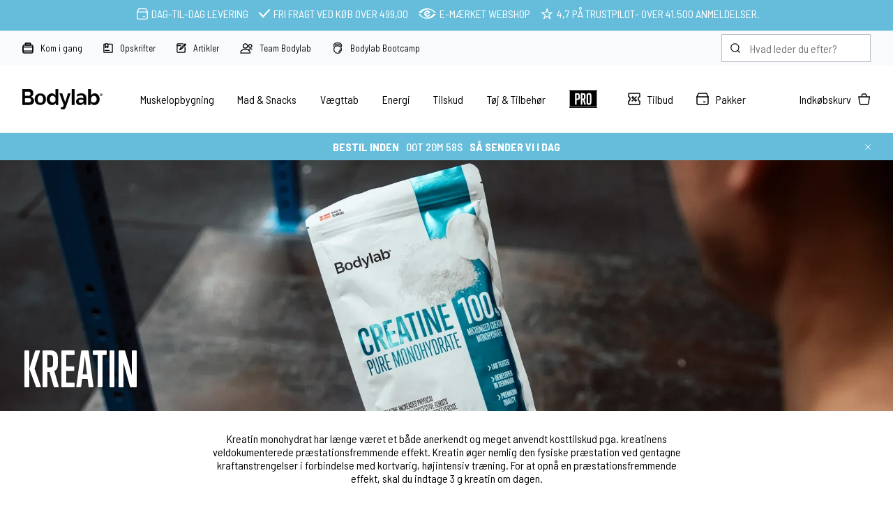

--- FILE ---
content_type: text/html; Charset=UTF-8
request_url: https://www.bodylab.dk/shop/kreatin-4c1.html
body_size: 29715
content:
<!DOCTYPE html>
<html lang='da' class="webshop-html" xmlns:fb="http://ogp.me/ns/fb#">
<head>
<title>Køb kreatin lige her hos BODYLAB.dk!</title>
<style class="PRO">

     #sportsnutritionreimagined {
         margin-top:20px;
         padding-top:10px;
         padding-bottom:10px;
        background: linear-gradient(
          to right,
          #f6a800 0 33.333%,
          #d8dc3f 33.333% 66.666%,
          #995392 66.666% 100%
        );
      }
    
    /* BODYLAB PRO MENUPUNKT*/
    header #ProductMenu_List li.RootCategory_Productmenu:nth-child(7) > a:nth-child(2) {
    display: none !important;}

header #ProductMenu_List li.RootCategory_Productmenu:nth-child(7) a > img {
    width: 40px !important;}

header #ProductMenu_List li.RootCategory_Productmenu:nth-child(7) > span img {
    background: #000 !important;}

header #ProductMenu_List li.RootCategory_Productmenu:nth-child(7) a:hover {
    -webkit-filter: invert(1);
    filter: invert(1); }

    /* BLACK WEEK MENUPUNKT 
    header #ProductMenu_List li.RootCategory_Productmenu:nth-child(1) > a {
    background: #066666 !important;
    color: #5bffff !important;
    padding: 10px;
    font-weight: bold;
}*/

    #headerusp span.dynamicstock a {
    color: #fff;
}
  
  div.importantMessage, .infobarX {
    background: linear-gradient(90deg, rgba(227,103,25,1) 0%, rgba(85,38,150,1) 35%, rgba(85,38,150,1) 65%, rgba(227,103,25,1) 100%) !important}
  
  @media only screen and (max-width: 999px) {
    #ProductMenu_List li.RootCategory_Productmenu:nth-child(8) {
    background: #000;
    background: url(/images/skins/Bodylab/icons/Small/pro-b-bg.svg) no-repeat !important;
    background-position-x: 7% !important;
    background-position-y: center !important; 
    background-size: 15% !important;}

#ProductMenu_List li.RootCategory_Productmenu:nth-child(8) a {
    margin-left: 20%!important;}}

    .Prices_Custom_DIV > div:nth-child(2) {
    display: none !important;
}
</style>
<!-- Google Tag Manager -->
<script>
var ssUrl = '';
if (window.location.href.indexOf('www.bodylab.dk') !== -1) {
ssUrl = "https://ss.bodylab.dk/"; 
} else if (window.location.href.indexOf('www.bodylab.se') !== -1) {
ssUrl = "https://ss.bodylab.se/";
} else if (window.location.href.indexOf('www.bodylab.fi') !== -1) {
ssUrl = "https://ss.bodylab.fi/";
} else if (window.location.href.indexOf('www.bodylab.no') !== -1) {
ssUrl = "https://ss.bodylab.no/"; 
}
if (ssUrl != '') {
window.dataLayer = window.dataLayer || [];
function gtag(){dataLayer.push(arguments);}gtag("consent","default",{ad_storage:"denied",ad_user_data:"denied",ad_personalization:"denied",analytics_storage:"denied",functionality_storage:"denied",personalization_storage:"denied",security_storage:"denied",wait_for_update:500})
,gtag("set","ads_data_redaction",!0);
!function(){"use strict";function e(e,t,o){return void 0===t&&(t=""),"cookie"===e?function(e){for(var t=0,o=document.cookie.split(";");t<o.length;t++){var r=o[t].split("=");if(r[0].trim()===e)return r[1]}}(t):"localStorage"===e?(r=t,localStorage.getItem(r)):"jsVariable"===e?window[t]:"cssSelector"===e?(n=t,i=o,a=document.querySelector(n),i?null==a?void 0:a.getAttribute(i):null==a?void 0:a.textContent):void console.warn("invalid uid source",e);var r,n,i,a}!function(t,o,r,n,i,a,c,l,s,u){var d,v,E,I;try{v=l&&(E=navigator.userAgent,(I=/Version\/([0-9\._]+)(.*Mobile)?.*Safari.*/.exec(E))&&parseFloat(I[1])>=16.4)?e(l,"_dcid",""):void 0}catch(e){console.error(e)}var g=t;g[n]=g[n]||[],g[n].push({"gtm.start":(new Date).getTime(),event:"gtm.js"});var m=o.getElementsByTagName(r)[0],T=v?"&bi="+encodeURIComponent(v):"",_=o.createElement(r),f=v?"kp"+c:c;_.async=!0,_.src=ssUrl+f+".js?id=GTM-MCQQLSQ"+T,null===(d=m.parentNode)||void 0===d||d.insertBefore(_,m)}(window,document,"script","dataLayer",0,0,"jjcbjorj","cookie")}();}</script>
<link rel="alternate" hreflang="da" href="https://www.bodylab.dk/shop/kreatin-4c1.html"/>
<link rel="alternate" hreflang="sv" href="https://www.bodylab.se/shop/kreatin-4c1.html"/>
<link rel="alternate" hreflang="nb" href="https://www.bodylab.no/shop/kreatin-4c1.html"/>
<link rel="alternate" hreflang="fi" href="https://www.bodylab.fi/shop/kreatiini-4c1.html"/>
    <meta http-equiv="Content-Type" content="text/html;charset=UTF-8" />
    <meta name="generator" content="DanDomain Webshop" />
    <link rel="canonical" href="https://www.bodylab.dk/shop/kreatin-4c1.html"/>
    <meta property="og:title" content="Kreatin"/>
    <meta property="og:url" content="https://www.bodylab.dk/shop/kreatin-4c1.html"/>
    <meta property="og:image" content="https://www.bodylab.dk/images/collections/creatine/350x350.jpg"/>
    <meta name="description" content="Klik her og køb kreatin monohydrat fra BODYLAB.dk! Vi leverer fra dag-til-dag - Klik og se hele vores udvalg af kreatin lige her! ">
    <meta name="keywords" content="kreatin, monohydrat, muskelopbyggende, præstationsfremmende">
<script id="CookieConsent" src="https://policy.app.cookieinformation.com/uc.js" type="text/javascript" data-gcm-version="2.0" data-culture="DA"></script>
    <meta http-equiv="Page-Enter" content="blendTrans(Duration=0)">
    <meta http-equiv="Page-Exit" content="blendTrans(Duration=0)">
    <script type="text/javascript">
        var UsesOwnDoctype = true
        var LanguageID = '1';
        var ReloadBasket = '';
        var MaxBuyMsg = 'Antal må ikke være større end';
        var MinBuyMsg = 'Antal må ikke være mindre end';
        var SelectVarMsg = 'Vælg variant før køb';
        var ProductNumber = '';
        var ProductVariantMasterID = '';
        var Keyword = '';
        var SelectVarTxt = 'Vælg din smag';
        var ShowBasketUrl = '/shop/showbasket.html';
        var CurrencyReturnUrl = '/shop/kreatin-4c1.html';
        var ReqVariantSelect = 'true';
        var EnablePicProtect = false;
        var PicprotectMsg = '';
        var AddedToBasketMessageTriggered = false;
        var CookiePolicy = {"cookiesRequireConsent":false,"allowTrackingCookies":true,"allowStatisticsCookies":true,"allowFunctionalCookies":true};
        setInterval(function(){SilentAjaxGetRequest(location.href);},900000);
    </script>
    <script type="text/javascript" src="/shop/frontend/public/js/webshop.all.min.js?v=8.113.3346"></script>
    <link rel="alternate" type="application/rss+xml" href="https://www.bodylab.dk/shop/kreatin-4c1.rss">

<script>
  var leadpopupsettings = {
    'active': false,
    'codes': ['VIP75', 'PREACCESS'],
    'unlock': {
      'title': 'Vil du have Black Friday<br/>PRE-ACCESS?<br/><small>Spar op til 75 %</small>',
      'subtitle': 'VIP-salget er i gang på den anden side. Vil du med? Indtast din hemmelige kode for at få adgang til rabatterne nu!',
      'codeplaceholder': 'Indtast kode',
      'submit': 'LUK MIG IND',
      'bottom': '<strong>Har du ikke fået en kode?</strong><br/>Bare rolig, du kan stadig nå at være med.<br /><a href="#invite">Få din kode.</a>',
      'wrong':'Koden er forkert'
    },
    'invite': {
      'title': 'GET YOUR PRE-ACCESS CODE ',
      'subtitle': 'Tilmeld dig vores nyhedsbrev - og få adgang til vores eksklusive Black Friday-tilbud',
      'nameplaceholder': 'Fornavn og efternavn',
      'emailplaceholder': 'E-mail',
      'phoneplaceholder': 'Mobilnummer',
      'consent': 'Ved deltagelse i konkurrencen accepterer jeg Bodylabs <a href="/shop/cms-terms.html">betingelser</a> samt behandling af <a href="/shop/cms-privacy-policy.html">personoplysninger</a>.',
      'submit': 'TILMELD OG LUK MIG IND'
    },
    'success': {
      'title': 'WELCOME TO THE PARTY! ',
      'subtitle': 'Er du klar til tonsvis af lækre deals? Selvfølgelig er du det – og det får du lige her. God fornøjelse!',
      'button': 'Shop till you drop!'
    }
  }
   var now = new Date();
    var hours = now.getHours();
	var auto = true;
    if (hours < 20 && auto) {
        leadpopupsettings.active = false;
    } else {
        leadpopupsettings.active = false;
    }
  
</script>

<!--<script>if (ProductVariantMasterID != 'M0228'){function avRedirect(a) {$('form[name="myform"] input[name="ProductID"]').val(a)}}</script>-->
<script>  
  window.VOYADO_SHOPBASEURL = 'https://www.bodylab.dk';
  window.VOYADO_SHOPBASELANG = 'da-DK';
</script>

<script>
  var changesources = [
    {'old':'/images/products/hydrotabs-3stk-old.png','new':'/images/products/hydro-tabs-3x.png'},{'old':'/images/products/hydrotabs-3stk-old-t.png','new':'/images/products/hydro-tabs-3x-t.png'},{'old':'/images/products/hydrotabs-3stk-old-p.png','new':'/images/products/hydro-tabs-3x-p.png'}
  ];
</script>

<meta http-equiv="X-UA-Compatible" content="IE=edge">
<meta name="viewport" content="initial-scale=1.0, maximum-scale=5, user-scalable=yes">

<link href="/images/skins/Bodylab/css/main.v19.css?v=7" rel="stylesheet" type="text/css">
<script src="https://image.bodylab.dk/images/skins/Bodylab/js/head.js" type="text/javascript"></script>

<link rel="preconnect" href="https://www.google.dk">
<link rel="preconnect" href="https://www.google.com">
<link rel="preconnect" href="https://www.googleadservices.com">
<link rel="preconnect" href="https://s3-eu-west-1.amazonaws.com">
<link rel="preconnect" href="https://cm.g.doubleclick.net">
<link rel="preconnect" href="https://sslwidget.criteo.com">
<link rel="preconnect" href="https://dynamic.criteo.com">
<link rel="preconnect" href="https://googleads.g.doubleclick.net">
<link rel="preconnect" href="https://rtb-csync.smartadserver.com">
<link rel="preconnect" href="https://secure.adnxs.com">
<link rel="preconnect" href="https://contextual.media.net">
<link rel="preconnect" href="https://cdn.sitecampaign.com">
<link rel="preconnect" href="https://pixel.rubiconproject.com">
<link rel="preconnect" href="https://x.bidswitch.net">
<link rel="preconnect" href="https://static.criteo.net">
<link rel="preconnect" href="https://cm.adform.net">
<link rel="preconnect" href="https://www.facebook.com">
<link rel="preconnect" href="https://id5-sync.com">
<link rel="preconnect" href="https://criteo-sync.teads.tv">
<link rel="preconnect" href="https://rules.quantcount.com">
<link rel="preconnect" href="https://campaign.assets.sitecampaign.com">
<link rel="preconnect" href="https://www.google-analytics.com">
<link rel="preconnect" href="https://connect.facebook.net">
<link rel="preconnect" href="https://cdn.jsdelivr.net">

<script>  
  var ismobile = false;
  var isb2b = false;
  var b2bonly = false;
  
  
  
  function changeSources() {
    for (let i = 0; i < changesources.length; i++) {
      let elements = $('[src*="'+changesources[i].old+'"]:not(.changed),[href*="'+changesources[i].old+'"]:not(.changed)');
      if (elements.length) {
        elements.each(function() {
          let element = $(this);
          element.addClass('changed');
          if (element.is('a')) {
            let href = element.attr('href').replace(changesources[i].old,changesources[i].new);
            element.attr('href',href);
          }
          else if (element.is('img')) {
            let src = element.attr('src').replace(changesources[i].old,changesources[i].new);
            element.attr('src',src);
          }
        });
      }
    }
  }
</script>
<style>

  body.webshop-paygateway-api.webshop-body * {
    display:none;
    height: 100vh;
  }
  body.webshop-paygateway-api.webshop-body {
    height: 100vh;
  }
  body.webshop-paygateway-api.webshop-body {
    background-image: url(/images/skins/Bodylab/images/loader.gif);
    background-position: center;
    background-repeat: no-repeat;
  }
  .savings.blackweek {background-color:#000000;color:#ffde02;font-weight:bold;}
    @media (min-width: 1000px) {
    #ProductMenu_List > li {
        padding: 35px 1.8%;}
</style>
<script type="text/javascript">var counterActive = "0";var counterState = "2";var shopIdentifier = 4879319;var siteId = 1;var campaignState = 0;var showDialogType = 1;var spotlightCampaign = "spring-mysterybag";var spotlightUrl = "/shop/mystery-bag-4323p.html";var spotlightText = "Mystery bag";var spotlightActive = "normal";  var bundleCampaign = "2022-10-smoothie";var bundleAmount = "1";var bundleProduct = "1007752#1007753";var bundleProductShow = true;var bundleProductText = "+ 3 x Protein Smoothie (19,-)";var bundleIgnore = "#M0349#";var stockMessageState = "normal";var showCounter = true;var tpScore = "Fremragende 4.9 ud af 5.0";var freeShippingActive = "0";var freeShippingLimit = "499";var competition = "0";var competitionImage = "";var campaignMessage = '<a href="/shop/tilbud-59c1.html">Kun i dag: Gratis fragt over 99,- | Spar op til 60%</a>';var sc_abandoned_cart = 'false';var sc_lead = 'true';var sc_recommendations = 'false';var holiday = '0';var christmas = '0';var ShippingGLS = "1 hverdag";var ShippingBring = "1 hverdag";var ShippingOther = "1-2 hverdage";var ShippingInstaBoxSE = "2-3 vardagar";var ShippingBringSE = "3-4 vardagar";var ShippingBringNO = "2-4 hverdager";var ShippingPosti = "2-5 arkipäivää";</script>
</head>


<body class="webshop-productlist webshop-body">
<script>
let blockedCodes = ["GETA6PACK", "GETA6PACKAAA"];
  var badges = [
    {'trigger':721,'content':'Limited edition','background':'red','color':'white'},{'trigger':722,'content':'2-for-1','background':'blue','color':'white'},{'trigger':10,'content':'Begrænset antal','background':'rgb(253 219 7)','color':'black'},{'trigger':2,'content':'<img src="/images/skins/Bodylab/icons/Labels/Saelges-hurtigt.svg" />'},{'trigger':3,'content':'-50 % with code*','background':'#995492','color':'white'},{'trigger':0,'content':'Udsolgt','background':'#6c6c6c','color':'white'},{'trigger':99,'content':'Lager: 01-08-2023','background':'#6c6c6c','color':'white'},{'trigger':321,'content':'Original','background':'#000','color':'white'},{'trigger':1147,'content':'Stop wasting whey','background':'#000','color':'white'},{'trigger':245,'content':'Text','background':'#000','color':'white'}]
  var listview = [
    '-84sx',
    '-2cx'
  ];
</script>
<script>
  checkIfMobile();
  window.onresize = function() {
    checkIfMobile()
  }
  function checkIfMobile() {
    if (window.innerWidth <= 999) {
      ismobile = true;
    }
    else {
      ismobile = false;
    } 
  }
  
</script>

<!--<script type="text/javascript" src="/images/skins/Bodylab/js/leadpopup.v2.js?23-11-4"></script>-->

<style>
 
    #headerusp .floatingusp>* {
    display: flex;
    align-items: center;
    margin: 5px 5px;
}
  
  
  @media (max-width: 999px) {
.container.banners {
    max-width: 100%;
    }
    .container.banners {
    margin-top: 2%;
    }
  .container.banners > div ,.container.banners > columns  {
    margin-bottom: 2%;
    display:block;
    }
  
  }
  
  @media only screen and (min-width: 1000px) {
     .container.banners {
    margin-top: 10px;
    }
    
    .container.banners > div ,.container.banners > columns  {
    margin-bottom: 10px;
   
    }
.article .row.readMore {
    flex-wrap: wrap !important;
    }
  
  .bestbefore {
    text-align: center;
}}
  
  .shipping-methods_errormessage {
    color: rgba(166, 76, 78, 1.00);
    font-weight: bold;
}
  small.error {font-size:unset;font-weight:bold;}
  #confirm-complete-button:disabled {
    /* Din CSS her */
    background-color: #ccc;
    color: #666;
    border: 1px solid #aaa;
    cursor: not-allowed;
}

 .scoop img{
    float:left;
  }
  .scoop span{
    display:inline-block;
    padding-top:5px;
    padding-left:10px;
  }
  .scoop{
    background-color:#f1f5f9;
    padding:5px;
    margin:10px 0;
    margin-bottom:0px;
    overflow:hidden;
    display:none;
  }
  .scoop a{
    display:inline-block;
    padding-top:4px;
  }
    .scoop strong {
    display: block;
}

</style>

<!-- Google Tag Manager (noscript) -->
<noscript><iframe src="https://ss.bodylab.dk/ns.html?id=GTM-MCQQLSQ"
height="0" width="0" style="display:none;visibility:hidden"></iframe></noscript>
<!-- End Google Tag Manager (noscript) -->

<style>
  .categorycampaign {
    background-color: #66bddb;
    padding: 0px;
    margin-bottom: 25px;
}
  .badges > :not(:last-child) {
    margin-bottom: 5px;
    margin-top: 5px !important;
}
  .badges {
    position: absolute;
    top: 10px;
    right: 10px;
    display: flex;
    flex-direction: column-reverse !important;}
</style>
<script>
  var changeSize = "test";
  var campaignIsFinish ="Kampagnen er afsluttet";
  var variabel_google_conversion_id = 761857584;
  var stockMessageUSP ="Dag-til-Dag levering";
  if (!isNaN(Number(stockMessageState)) && isFinite(stockMessageState)) {
    const numberToAdd = Number(stockMessageState);
    var stockMessageUSPfrom = 0+numberToAdd;
    var stockMessageUSPto = 1+numberToAdd;
 	var stockMessageUSP = stockMessageUSPfrom + "-"+stockMessageUSPto+' hverdages levering';
  } 
  var stockMessageUSPlate ="1-2 dages levering";
  
  var badges = [
    {'trigger':1001,'content':'Mængderabat','background':'#000','color':'white'},
    {'trigger':101,'content':'Mængderabat','background':'#000','color':'white'},
    {'trigger':0,'content':'Udsolgt','background':'#6c6c6c','color':'white'},
    {'trigger':99,'content':'Lager: 28-09-2023','background':'#6c6c6c','color':'white'},
    {'trigger':10,'content':'10 stk pr. kasse','background':'#000','color':'white'},
    {'trigger':1002,'content':'Intro price','background':'#000','color':'white'},
    {'trigger':9999,'content':'Fri fragt','background':'#66bddb','color':'white'},
    {'trigger':147,'content':'Lagersalg','background':'#66bddb','color':'white'},
    {'trigger':963,'content':'Stop madspild','background':'#66bddb','color':'white'},
    {'trigger':456,'content':'Free cap','background':'#66bddb','color':'white'},
    {'trigger':342,'content':'3 for 2','background':'#995392','color':'white'},
    {'trigger':333,'content':'Afholdt','background':'#995392','color':'white'},
    {'trigger':741,'content':'Bitesize','background':'#995392','color':'white'},
    {'trigger':222,'content':'1. Generation','background':'#995392','color':'white'},
    {'trigger':89011,'content':'New & Improved','background':'#e13215','color':'white'},
    {'trigger':12345,'content':'Hot & Spicy','background':'#e13215','color':'white'},
    {'trigger':54321,'content':'Limited edition','background':'black','color':'white'},
	{'trigger':987654,'content':'NEW!','background':'#945e99','color':'white'},
    {'trigger':500,'content':'Kun 500 stk!','background':'black','color':'rgb(255, 222, 0)'},
    {'trigger':11,'content':'Udgår snart!','background':'#9f9f9f','color':'#fff'},

  ]
  var listview = [
    '-84sx',
    '-2cx'
  ];

</script>
<script>
  var categoryCampaign = {
    'active':false,
    'onoffers':true,
    'allcategories': false,
    'categories':[],
    'allproducts':true,
    'products':[],
    'listcontent':'<a data-discountcode="EXTRA20" href="#"> <img src="https://image.bodylab.dk/images/banners/2025/0205-01-2025-11-singles-day-2025/dk-mobile.jpg" />',
    'cardcontent':'<a data-discountcode="EXTRA20" href="#"> <img src="https://image.bodylab.dk/images/banners/2025/0205-01-2025-11-singles-day-2025/dk-mobile.jpg" />'
     }
 
  
  var categoryCampaignPopup = {
    'active':false,
    'onoffers':true,
    'allcategories': true,
    'categories':[],
    'allproducts':true,
    'products':['VARENUMMER'],
    'listcontent':'<strong>6 X FREE SHAKES!</strong> <br>Ved køb over 299,- <br>Brug rabatkoden: <a href="#" data-discountcode="FREESHAKES"">FREESHAKES</a>. <br>Rabatkoden kan ikke kombineres mes andre rabatkoder.',
    'cardcontent':'<strong>6 X FREE SHAKES!</strong><br>Ved køb over 299,- <br>Brug rabatkoden: <a href="#" data-discountcode="FREESHAKES">FREESHAKES</a>. <br>Rabatkoden kan ikke kombineres mes andre rabatkoder.'
     }
  
  
  var language = {
    discountCodeActivated: "Rabatkoden er aktiveret. Rabatkoden kan ikke kombineres med andre rabatkoder.",
    save :           "Spar",
    saveAt :           "v/",
    abBasketIsEmpty :           "Din kurv er tom",
    productAddedToBasket :      "Varen er tilføjet til kurven",
    productsInBasketBefore :    "",
    productsInBasketSingle :    "vare i kurven",
    productsInBasket :          "varer i kurven",
    shopOn :                    "Shop videre",
    goToCheckout :              "Gå til kurven",
    buyFor :                    "Kø for ",
    moreAndUnlockShipping :     "mere og få fri fragt",
    freeShippingUnlocked :      "Vi sender din ordre med fri fragt",
    abBasketNextButton :        "Fortsæt",
    ok :                        "OK",
    goToConfirmation :          "Gå til godkendelse",
    basketDialogFreeShipping :  "Fri fragt med GLS lige nu <br>+ gratis gave ved køb over 500 kr.",
    noSearchResults :           "S\370gningen gav ingen resultater.",
    fullnameError :             "Det ser ud til at dit efternavn mangler.",
    wrongCountry :              "Postnummeret du har valgt findes ikke i Danmark",
    selectCountry :             "Vælg land",
    orderReview :               "Opsummering",
    total :                     "Total",
    littleToNoExercise :        "Lidt eller ingen aktivitet",
    lightExercise :             "Let træning (1-3 dage pr. uge)",
    moderateExercise :          "Moderat træning (3-5 dage pr. uge)",
    heavyExercise :             "Hård træning (6-7 dage pr. uge)",
    veryHeavyExercise :         "Meget hård træning (2 gange pr. dag, ekstra hårde træninger)",
    protein :					"Protein",
    fat :					"Fedt",
    carbs :					"Kulhydrater",
    calsDay :					"kalorier om dagen",
    competition: 				"Vind 1.000 kr.",
    competitiongiftcard: 		"Vind et gavekort på 1.000 kr.",
    free:                       "Gratis",
    back:                       "Tilbage",
    domain:                       "http://www.bodylab.dk/",
    youMadeOfferText:                       "LIGE NU:",
    youMadeOfferButton:                       "Se tilbuddet",
    youMadeIt:                       "SÅDAN!",
    youMadeItText:                       "<b>DU FÅR LIGE NU GRATIS",
    youMadeItText2:                       "<b>MED DIN ORDRE</b>",
    youMadeItTextLimit:                       "Gratis",
    //youMadeItText2Limit:                       "Ved køb over 99 kr. + fragt",
    youMadeItText2Limit:                       "Ved køb over 249 kr.",
    youMadeItText3Limit:                       "(Gælder kun i en begrænset periode)",
    youDidNotMadeIt:                       "Du nåede det desværre ikke.",
    youDidNotMadeItText:                "Næste gang må du være lidt hurtigere",
    youDidNotMadeItText2:                "",
    backCountDown:                      "Tilbage",
    freeThing:                       "din gratis bøtte Whey 100 Strawberry Milkshake<br> er lagt i kurven",
    ajaxPaymentIcon: 		    "paymentIconsAjaxBasket.gif",
    soldOut: 		    		"Udsolgt",
    onStockAgain: 		    		"På lager igen:",
    stock: 		    		"Lager",
    stockHeader: 		    		"Udsolgte varianter",
    onStockAgainUnknown:			"Ukendt",
    onStockGetMessage:			"Få besked",
    onStockGetMessageHeader:			"Lagerstatus",
    onStockGetMessageInfo:			"Få besked som den første, når varen er på lager igen:",
    onStockGetMessageSubmit:			"Tilmeld",
    onStockGetMessageThankYou:			"Perfekt! Du er nu tilmeldt, du hører fra os når varen er på lager.",
    bestseller:          "BESTSELLER",
    email:			"Indsat e-mail",
    close:			"Luk",
    christmasGift:			"Pakket ind som julegave (Gratis)",
    bundle:			"Ja tak, 2 Protein Ice Coffee: 35,-",
    popupHeader:			"<span class='hide-for-small'>Prøv </span> 2 Protein Ice Coffee<span class='hide-for-small'> for</span>",
    popupText:			"KUN 35,-",
    popupNo:			"Nej, tak",
    popupYes:			"Ja, tak",
    decaf:			"Koffeinfri",
    noFees:			"Gebyrfrit",
    sms:			"Tilmeld SMS (1-2 ekstra gode tilbud pr. mdr.)",
    discontinued:			"Udgået",
    bestBefore:			"Bedst før: [[bestBeforeDate]]. Hvad betyder \"bedst før\", tænker du måske? Det betyder ganske enkelt, at du sagtens kan spise varen, selvom datoen er overskredet, da \"bedst før-datoen\" kun er vejledende.",
    discountactivated:			"Din rabatkode er nu aktiveret.",
    popupHeader: "Ved køb over 200 kr",
    popupText: "Køb mere, få mere!",
    discountCode: "Rabatkode",
    addXToBasket: "Tilføj ### vare(r) til kurven",
    b2bminbuy: "Vi beklager, men minimumsbestilling er<br />###<br />Tilføj venligst flere produkter.",
	estimatedshipping: "Aktuel leveringstid:"
  };

  
  
  var stockMessageUSPchristmas ="<a data-fancybox data-filter='#christmas' data-type='ajax' href='/shop/cms-christmas.html'>Julelevering</a>"
  if (stockMessageState == 'christmas') {
    stockMessageUSP = stockMessageUSPchristmas;
  }
  
 

  var stockMessageOrder4 ="Går alt efter planen, og har du bestilt inden dagens sidste pakkesending forlader lageret? Ja, så lander din pakke den næstkommende hverdag – ellers går der lige en dag ekstra." //f.eks. "Dag-til-dag levering" , "1-2 dages levering"
  var errorMissingAnswer = 'Du mangler at svare';
  var errorMissingFields = 'Udfyld alle felter';
  var errorMissingEmail = 'Din e-mail ser forkert ud.';
  var noteWarningText = 'Dette er vigtigt ... <br/>En besked i dette felt, kan betyde 1-2 dages længere leveringstid af din ordre.<br/>Så lad os se om vi kan løse det på forhånd – så har du din pakke hurtigere.<br/>Disse 2 ting er det vi oftest ser:<br/>1) Er alt med på ordren? Rul ned og tjek om alt er under ordreresuméet.<br/>2) Kan vi give en besked til GLS eller PostNord? Desværre ikke.<br/>Ring gerne på tlf. 96 52 55 25 hvis du har spørgsmål.';
  var noteCampaignText = 'Gratis Shaker Kampagnen er desværre ikke aktiv længere.<br/>Ring gerne på tlf. <a href="tel:+4596525525" style="color: #fff;">96 52 55 25</a> hvis du har spørgsmål.';
  var noteCampaignRFC = 'Bodylab støtter Randers FC - 15% i rabat. Pakken leveres direkte til klubben og kan hentes i administrationen. Husk at udfylde dit navn, telefon nr. og e-mail.';
  var noteCampaignAalborg = 'Bodylab støtter Aalborg Håndbold med 45% i rabat. Pakken leveres direkte til klubben og kan hentes i vareindleveringen. Husk at udfylde dit navn, telefon nr. og e-mail.';

  //* herfra og ned *//
  var freeshippingcontent = 'Lige nu: Gratis fragt over 99,-';

  var shipping = {
    'limitNotReedeemedText' : 'Du er der næsten! Du er ### fra fri fragt',
    'limitRedeemedText':'Sådan! Du har nu fri fragt på din ordre!',
    'countdownhtml' : 'Bestil inden <strong>####</strong> så sender vi i dag',
    'countdowntomorrowhtml' : 'Bestil inden <strong>####</strong> så sender vi i morgen',
    'countdownexceededhtml' : 'Bestil i dag, så sender vi <strong>####</strong>',
    'tomorrow' : 'imorgen',
    'days' : [
      {'day':1,'deadline':'17:00','excluded':false},
      {'day':2,'deadline':'17:00','excluded':false},
      {'day':3,'deadline':'17:00','excluded':false},
      {'day':4,'deadline':'17:00','excluded':false},
      {'day':5,'deadline':'16:00','excluded':false},
      {'day':6,'deadline':'17:00','excluded':true},
      {'day':7,'deadline':'16:00','excluded':false}
    ],
    'holidays' : [
      '01-05-2024',
      '09-05-2024',
      '20-05-2024',
      '05-06-2024',
      '24-12-2024',
      '25-12-2024',
      '31-12-2024'
    ],
    'translatedDays' : [
      'Mandag',
      'Tirsdag',
      'Onsdag',
      'Torsdag',
      'Fredag',
      'Lørdag',
      'Søndag'
    ]
  };


  var voyadosettings = {
    'active':true,
    'status':[
      {'trigger':'ok','message':'Din rabatkode er aktiveret'},
      {'trigger':'dontexist','message':'Rabatkoden findes ikke'},
      {'trigger':'notvalid','message':'Rabatkoden er ikke gyldig'},
      {'trigger':'redeemed','message':'Koden er allerede indløst'}
    ]
  };

</script>
<style>

   
    .floatingusp img {margin-right: 5px;margin-left: 5px;}
  .frontGroups {display:none;}
</style>

  <div class="hideoncheckout" style="background-color: #66bddb;color: #FFFFFF;">
    <div id="headerusp">
    <ul class="floatingusp" style="padding-top:5px;padding-bottom:5px;margin-top:0;padding-left:0px;">
      <li><img alt="Levering" height="18" src="/images/skins/Bodylab/icons/Small/Shipping_white.svg" width="18"><span class="dynamicstock">Dag-til-Dag levering</span></li>
      <li><img alt="Fragt" height="10" src="/images/skins/Bodylab/icons/Small/Accept_white.svg" width="12">Fri fragt&nbsp;<span class="hide-for-small">ved køb&nbsp;</span>over&nbsp;<span class="freedeliverylimit">499,00</span></li>
      <li class="hide-for-small"><img alt="Emærket" height="12" src="/images/skins/Bodylab/icons/Small/E-maerket_white.svg" width="20" style="width:25px;">E-mærket webshop</li>
       <li class="hide-for-small"><img alt="TrustPilot" height="18" src="/images/skins/Bodylab/icons/Small/star-w.svg" width="18" style="width:18px;">4,7 på&nbsp;<a href="/shop/trustpilot-3324c1.html" style="color:white;text-decoration:none;">TrustPilot</a> - over 41.500 anmeldelser.</li>
     
    </ul>
    </div>
  </div>


<div class="toolbar hideoncheckout">
  <div class="container small">
    <ul class="shortcuts">
      <li><a href="/shop/kom-godt-i-gang-343s1.html"><img src="/images/skins/Bodylab/icons/small/Protein.svg" width="16" height="16" alt="Protein"  />Kom i gang</a></li>
      <li><a href="/shop/opskrifter-21s1.html"><img src="/images/skins/Bodylab/icons/small/Recipe.svg" width="14" height="14" alt="Opskrifter"  />Opskrifter</a></li>
      <li><a href="/shop/artikler-156s1.html"><img src="/images/skins/Bodylab/icons/small/Article.svg" width="14" height="14" alt="Artikler"  />Artikler</a></li>
      <li><a href="/shop/team-bodylab-2050s1.html"><img src="/images/skins/Bodylab/icons/small/Team.svg" width="18" height="15" alt="Team Bodylab"  />Team Bodylab</a></li>
      <li><a href="/shop/bootcamp-3715s1.html"><img src="/images/skins/Bodylab/icons/small/bootcamp-icon.svg" width="16" height="16" alt="Bodylab Bootcamp"  /> Bodylab Bootcamp</a></li>
      
    </ul>
    <form class="search" method="post" action="/shop/cms-search.html">
      <input type="hidden" name="InitSearch" value="1">
      <input type="text" name="Keyword" value="" class="SearchField_SearchPage" placeholder="Hvad leder du efter?" autocomplete="off">
    </form>
  </div>
</div>
<header class="hideoncheckout">
  <div class="container small">
    <a href="/shop/frontpage.html" class="logo"><img src="/images/skins/Bodylab/images/bodylab-logo.svg" width="120" height="30" alt="Bodylab" /></a>
    <div id="ProductmenuContainer_DIV" class="ProductmenuContainer_DIV"><style type="text/css">.ProductMenu_MenuItemBold{font-weight:bold;}</style><ul id="ProductMenu_List"><li class="RootCategory_Productmenu has-dropdown"><a href="/shop/muskelopbygning-86s1.html" class="CategoryLink0_Productmenu Deactiv_Productmenu Deactiv_ProductMenu" title="Muskelopbygning"><span class="ProductMenu_MenuItemBold">Muskelopbygning</span></a><ul class="dropdown"><li class="SubCategory1_Productmenu has-dropdown"><span class="ProductMenu_Category_Icon_Container Productmenu_Category_Icon_Container"><a href="/shop/proteinpulver-84s1.html" class="CategoryLink1_Productmenu Deactiv_Productmenu Deactiv_ProductMenu" title="Proteinpulver"><img src="https://image.bodylab.dk/images/collections/protein-powder/350x350.webp?format=auto" loading="lazy" border="0" align="middle" class="ProductMenu_Category_Icon Productmenu_Category_Icon" alt="Proteinpulver"></a>&nbsp;</span><a href="/shop/proteinpulver-84s1.html" class="CategoryLink1_Productmenu Deactiv_Productmenu Deactiv_ProductMenu" title="Proteinpulver"><span class="ProductMenu_MenuItemBold">Proteinpulver</span></a><ul class="dropdown"><li class="SubCategory2_Productmenu"><span class="ProductMenu_Category_Icon_Container Productmenu_Category_Icon_Container"><a href="/shop/whey-proteinpulver-2c1.html" class="CategoryLink2_Productmenu Deactiv_Productmenu Deactiv_ProductMenu"><img src="https://image.bodylab.dk/images/collections/whey-100/350x350.webp?format=auto" loading="lazy" border="0" align="middle" class="ProductMenu_Category_Icon Productmenu_Category_Icon" alt="Whey proteinpulver"></a>&nbsp;</span><a href="/shop/whey-proteinpulver-2c1.html" class="CategoryLink2_Productmenu Deactiv_Productmenu Deactiv_ProductMenu" title="Whey proteinpulver">Whey proteinpulver</a></li><li class="SubCategory2_Productmenu"><span class="ProductMenu_Category_Icon_Container Productmenu_Category_Icon_Container"><a href="/shop/clear-whey-3398c1.html" class="CategoryLink2_Productmenu Deactiv_Productmenu Deactiv_ProductMenu"><img src="https://image.bodylab.dk/images/collections/clear-whey/350x350.webp?format=auto" loading="lazy" border="0" align="middle" class="ProductMenu_Category_Icon Productmenu_Category_Icon" alt="Clear Whey proteinpulver"></a>&nbsp;</span><a href="/shop/clear-whey-3398c1.html" class="CategoryLink2_Productmenu Deactiv_Productmenu Deactiv_ProductMenu" title="Clear Whey proteinpulver">Clear Whey proteinpulver</a></li><li class="SubCategory2_Productmenu"><span class="ProductMenu_Category_Icon_Container Productmenu_Category_Icon_Container"><a href="/shop/vegansk-proteinpulver-1869c1.html" class="CategoryLink2_Productmenu Deactiv_Productmenu Deactiv_ProductMenu"><img src="https://image.bodylab.dk/images/collections/vegan-protein/350x350.webp?format=auto" loading="lazy" border="0" align="middle" class="ProductMenu_Category_Icon Productmenu_Category_Icon" alt="Vegansk proteinpulver"></a>&nbsp;</span><a href="/shop/vegansk-proteinpulver-1869c1.html" class="CategoryLink2_Productmenu Deactiv_Productmenu Deactiv_ProductMenu" title="Vegansk proteinpulver">Vegansk proteinpulver</a></li><li class="SubCategory2_Productmenu"><span class="ProductMenu_Category_Icon_Container Productmenu_Category_Icon_Container"><a href="/shop/kasein-proteinpulver-6c1.html" class="CategoryLink2_Productmenu Deactiv_Productmenu Deactiv_ProductMenu"><img src="https://image.bodylab.dk/images/collections/casein/350x350.webp?format=auto" loading="lazy" border="0" align="middle" class="ProductMenu_Category_Icon Productmenu_Category_Icon" alt="Kasein proteinpulver"></a>&nbsp;</span><a href="/shop/kasein-proteinpulver-6c1.html" class="CategoryLink2_Productmenu Deactiv_Productmenu Deactiv_ProductMenu" title="Kasein proteinpulver">Kasein proteinpulver</a></li></ul></li><li class="SubCategory1_Productmenu active"><span class="ProductMenu_Category_Icon_Container Productmenu_Category_Icon_Container"><a href="/shop/kreatin-4c1.html" class="CategoryLink1_Productmenu Activ_Productmenu Activ_ProductMenu"><img src="https://image.bodylab.dk/images/collections/creatine/350x350.webp?format=auto" loading="lazy" border="0" align="middle" class="ProductMenu_Category_Icon Productmenu_Category_Icon" alt="Kreatin"></a>&nbsp;</span><a name="ActiveCategory_A" ID="ActiveCategory_A"></a><a href="/shop/kreatin-4c1.html" class="CategoryLink1_Productmenu Activ_Productmenu Activ_ProductMenu" title="Kreatin">Kreatin</a></li><li class="SubCategory1_Productmenu"><span class="ProductMenu_Category_Icon_Container Productmenu_Category_Icon_Container"><a href="/shop/weight-gainer-5c1.html" class="CategoryLink1_Productmenu Deactiv_Productmenu Deactiv_ProductMenu"><img src="https://image.bodylab.dk/images/collections/weight-gainer/350x350.webp?format=auto" loading="lazy" border="0" align="middle" class="ProductMenu_Category_Icon Productmenu_Category_Icon" alt="Weight gainer"></a>&nbsp;</span><a href="/shop/weight-gainer-5c1.html" class="CategoryLink1_Productmenu Deactiv_Productmenu Deactiv_ProductMenu" title="Weight gainer">Weight gainer</a></li><li class="SubCategory1_Productmenu"><span class="ProductMenu_Category_Icon_Container Productmenu_Category_Icon_Container"><a href="/shop/bcaa-aminosyrer-25c1.html" class="CategoryLink1_Productmenu Deactiv_Productmenu Deactiv_ProductMenu"><img src="https://image.bodylab.dk/images/collections/eaa-bcaa/350x350.webp?format=auto" loading="lazy" border="0" align="middle" class="ProductMenu_Category_Icon Productmenu_Category_Icon" alt="Aminosyrer"></a>&nbsp;</span><a href="/shop/bcaa-aminosyrer-25c1.html" class="CategoryLink1_Productmenu Deactiv_Productmenu Deactiv_ProductMenu" title="Aminosyrer">Aminosyrer</a></li><li class="SubCategory1_Productmenu"><span class="ProductMenu_Category_Icon_Container Productmenu_Category_Icon_Container"><a href="/shop/pre-workout-1286c1.html" class="CategoryLink1_Productmenu Deactiv_Productmenu Deactiv_ProductMenu"><img src="https://image.bodylab.dk/images/collections/pre-workout/350x350.webp?format=auto" loading="lazy" border="0" align="middle" class="ProductMenu_Category_Icon Productmenu_Category_Icon" alt="Pre workout"></a>&nbsp;</span><a href="/shop/pre-workout-1286c1.html" class="CategoryLink1_Productmenu Deactiv_Productmenu Deactiv_ProductMenu" title="Pre workout">Pre workout</a></li><li class="SubCategory1_Productmenu has-dropdown"><span class="ProductMenu_Category_Icon_Container Productmenu_Category_Icon_Container"><a href="/shop/proteinbarer-12s1.html" class="CategoryLink1_Productmenu Deactiv_Productmenu Deactiv_ProductMenu" title="Proteinbarer"><img src="https://image.bodylab.dk/images/collections/protein-bars/350x350.webp?format=auto" loading="lazy" border="0" align="middle" class="ProductMenu_Category_Icon Productmenu_Category_Icon" alt="Proteinbarer"></a>&nbsp;</span><a href="/shop/proteinbarer-12s1.html" class="CategoryLink1_Productmenu Deactiv_Productmenu Deactiv_ProductMenu" title="Proteinbarer"><span class="ProductMenu_MenuItemBold">Proteinbarer</span></a><ul class="dropdown"></ul></li><li class="SubCategory1_Productmenu"><span class="ProductMenu_Category_Icon_Container Productmenu_Category_Icon_Container"><a href="/shop/proteindrikke-24c1.html" class="CategoryLink1_Productmenu Deactiv_Productmenu Deactiv_ProductMenu"><img src="https://image.bodylab.dk/images/collections/protein-drinks/350x350.webp?format=auto" loading="lazy" border="0" align="middle" class="ProductMenu_Category_Icon Productmenu_Category_Icon" alt="Proteindrikke"></a>&nbsp;</span><a href="/shop/proteindrikke-24c1.html" class="CategoryLink1_Productmenu Deactiv_Productmenu Deactiv_ProductMenu" title="Proteindrikke">Proteindrikke</a></li><li class="SubCategory1_Productmenu"><span class="ProductMenu_Category_Icon_Container Productmenu_Category_Icon_Container"><a href="/shop/pro-series-3779c1.html" class="CategoryLink1_Productmenu Deactiv_Productmenu Deactiv_ProductMenu"><img src="https://image.bodylab.dk/images/collections/pro-series/350x350.webp" loading="lazy" border="0" align="middle" class="ProductMenu_Category_Icon Productmenu_Category_Icon" alt="Pro-serie"></a>&nbsp;</span><a href="/shop/pro-series-3779c1.html" class="CategoryLink1_Productmenu Deactiv_Productmenu Deactiv_ProductMenu" title="Pro-serie">Pro-serie</a></li><li class="SubCategory1_Productmenu"><span class="ProductMenu_Category_Icon_Container Productmenu_Category_Icon_Container"><a href="/shop/sports-nutrition-reimagined-3770c1.html" class="CategoryLink1_Productmenu Deactiv_Productmenu Deactiv_ProductMenu"><img src="https://image.bodylab.dk/images/collections/sports-nutrition-reimagined/350x350.webp" loading="lazy" border="0" align="middle" class="ProductMenu_Category_Icon Productmenu_Category_Icon" alt="Sports Nutrition Reimagined"></a>&nbsp;</span><a href="/shop/sports-nutrition-reimagined-3770c1.html" class="CategoryLink1_Productmenu Deactiv_Productmenu Deactiv_ProductMenu" title="Sports Nutrition Reimagined">Sports Nutrition Reimagined</a></li><li class="SubCategory1_Productmenu"><span class="ProductMenu_Category_Icon_Container Productmenu_Category_Icon_Container"><a href="/shop/gummies-3774c1.html" class="CategoryLink1_Productmenu Deactiv_Productmenu Deactiv_ProductMenu"><img src="/images/collections/gummies/350x350.webp" loading="lazy" width="350" height="350" border="0" align="middle" class="ProductMenu_Category_Icon Productmenu_Category_Icon" alt="Gummies"></a>&nbsp;</span><a href="/shop/gummies-3774c1.html" class="CategoryLink1_Productmenu Deactiv_Productmenu Deactiv_ProductMenu" title="Gummies">Gummies</a></li></ul></li><li class="RootCategory_Productmenu has-dropdown"><a href="/shop/food-snacks-2590s1.html" class="CategoryLink0_Productmenu Deactiv_Productmenu Deactiv_ProductMenu" title="Mad & Snacks"><span class="ProductMenu_MenuItemBold">Mad & Snacks</span></a><ul class="dropdown"><li class="SubCategory1_Productmenu"><span class="ProductMenu_Category_Icon_Container Productmenu_Category_Icon_Container"><a href="/shop/pancake-and-waffle-mix-3644c1.html" class="CategoryLink1_Productmenu Deactiv_Productmenu Deactiv_ProductMenu"><img src="https://image.bodylab.dk/images/collections/pancakes/350x350.webp?format=auto" loading="lazy" border="0" align="middle" class="ProductMenu_Category_Icon Productmenu_Category_Icon" alt="Pandekager &amp; Vafler"></a>&nbsp;</span><a href="/shop/pancake-and-waffle-mix-3644c1.html" class="CategoryLink1_Productmenu Deactiv_Productmenu Deactiv_ProductMenu" title="Pandekager & Vafler">Pandekager & Vafler</a></li><li class="SubCategory1_Productmenu"><span class="ProductMenu_Category_Icon_Container Productmenu_Category_Icon_Container"><a href="/shop/smoothies-morgenmad-3573c1.html" class="CategoryLink1_Productmenu Deactiv_Productmenu Deactiv_ProductMenu"><img src="https://image.bodylab.dk/images/collections/breakfast-smoothies/350x350.webp?format=auto" loading="lazy" border="0" align="middle" class="ProductMenu_Category_Icon Productmenu_Category_Icon" alt="Morgenmad"></a>&nbsp;</span><a href="/shop/smoothies-morgenmad-3573c1.html" class="CategoryLink1_Productmenu Deactiv_Productmenu Deactiv_ProductMenu" title="Morgenmad">Morgenmad</a></li><li class="SubCategory1_Productmenu"><span class="ProductMenu_Category_Icon_Container Productmenu_Category_Icon_Container"><a href="/shop/bagning-150c1.html" class="CategoryLink1_Productmenu Deactiv_Productmenu Deactiv_ProductMenu"><img src="https://image.bodylab.dk/images/collections/baking-cooking/350x350.webp?format=auto" loading="lazy" border="0" align="middle" class="ProductMenu_Category_Icon Productmenu_Category_Icon" alt="Bagning &amp; Madlavning"></a>&nbsp;</span><a href="/shop/bagning-150c1.html" class="CategoryLink1_Productmenu Deactiv_Productmenu Deactiv_ProductMenu" title="Bagning & Madlavning">Bagning & Madlavning</a></li><li class="SubCategory1_Productmenu"><span class="ProductMenu_Category_Icon_Container Productmenu_Category_Icon_Container"><a href="/shop/toppings-dressing-2660c1.html" class="CategoryLink1_Productmenu Deactiv_Productmenu Deactiv_ProductMenu"><img src="https://image.bodylab.dk/images/collections/toppings/350x350.webp?format=auto" loading="lazy" border="0" align="middle" class="ProductMenu_Category_Icon Productmenu_Category_Icon" alt="Toppings"></a>&nbsp;</span><a href="/shop/toppings-dressing-2660c1.html" class="CategoryLink1_Productmenu Deactiv_Productmenu Deactiv_ProductMenu" title="Toppings">Toppings</a></li><li class="SubCategory1_Productmenu has-dropdown"><span class="ProductMenu_Category_Icon_Container Productmenu_Category_Icon_Container"><a href="/shop/dessert-snacks-113s1.html" class="CategoryLink1_Productmenu Deactiv_Productmenu Deactiv_ProductMenu" title="Dessert & Snacks"><img src="https://image.bodylab.dk/images/collections/dessert-snacks/350x350.webp?format=auto" loading="lazy" border="0" align="middle" class="ProductMenu_Category_Icon Productmenu_Category_Icon" alt="Dessert &amp; Snacks"></a>&nbsp;</span><a href="/shop/dessert-snacks-113s1.html" class="CategoryLink1_Productmenu Deactiv_Productmenu Deactiv_ProductMenu" title="Dessert & Snacks"><span class="ProductMenu_MenuItemBold">Dessert & Snacks</span></a><ul class="dropdown"><li class="SubCategory2_Productmenu"><a href="/shop/clear-whey-popsicle-3757c1.html" class="CategoryLink2_Productmenu Deactiv_Productmenu Deactiv_ProductMenu" title="Proteinrige ispinde">Proteinrige ispinde</a></li></ul></li><li class="SubCategory1_Productmenu has-dropdown"><span class="ProductMenu_Category_Icon_Container Productmenu_Category_Icon_Container"><a href="/shop/proteinbarer-12s1.html" class="CategoryLink1_Productmenu Deactiv_Productmenu Deactiv_ProductMenu" title="Proteinbarer"><img src="https://image.bodylab.dk/images/collections/protein-bars/350x350.webp?format=auto" loading="lazy" border="0" align="middle" class="ProductMenu_Category_Icon Productmenu_Category_Icon" alt="Proteinbarer"></a>&nbsp;</span><a href="/shop/proteinbarer-12s1.html" class="CategoryLink1_Productmenu Deactiv_Productmenu Deactiv_ProductMenu" title="Proteinbarer"><span class="ProductMenu_MenuItemBold">Proteinbarer</span></a><ul class="dropdown"></ul></li></ul></li><li class="RootCategory_Productmenu has-dropdown"><a href="/shop/vaegttab-91s1.html" class="CategoryLink0_Productmenu Deactiv_Productmenu Deactiv_ProductMenu" title="Vægttab"><span class="ProductMenu_MenuItemBold">Vægttab</span></a><ul class="dropdown"></ul></li><li class="RootCategory_Productmenu has-dropdown"><a href="/shop/energi-88s1.html" class="CategoryLink0_Productmenu Deactiv_Productmenu Deactiv_ProductMenu" title="Energi"><span class="ProductMenu_MenuItemBold">Energi</span></a><ul class="dropdown"><li class="SubCategory1_Productmenu"><span class="ProductMenu_Category_Icon_Container Productmenu_Category_Icon_Container"><a href="/shop/pre-workout-1286c1.html" class="CategoryLink1_Productmenu Deactiv_Productmenu Deactiv_ProductMenu"><img src="https://image.bodylab.dk/images/collections/pre-workout/350x350.webp?format=auto" loading="lazy" border="0" align="middle" class="ProductMenu_Category_Icon Productmenu_Category_Icon" alt="Pre workout"></a>&nbsp;</span><a href="/shop/pre-workout-1286c1.html" class="CategoryLink1_Productmenu Deactiv_Productmenu Deactiv_ProductMenu" title="Pre workout">Pre workout</a></li><li class="SubCategory1_Productmenu"><span class="ProductMenu_Category_Icon_Container Productmenu_Category_Icon_Container"><a href="/shop/kulhydrater-3c1.html" class="CategoryLink1_Productmenu Deactiv_Productmenu Deactiv_ProductMenu"><img src="https://image.bodylab.dk/images/collections/carbohydrates/350x350.webp?format=auto" loading="lazy" border="0" align="middle" class="ProductMenu_Category_Icon Productmenu_Category_Icon" alt="Kulhydrater"></a>&nbsp;</span><a href="/shop/kulhydrater-3c1.html" class="CategoryLink1_Productmenu Deactiv_Productmenu Deactiv_ProductMenu" title="Kulhydrater">Kulhydrater</a></li><li class="SubCategory1_Productmenu"><span class="ProductMenu_Category_Icon_Container Productmenu_Category_Icon_Container"><a href="/shop/elektrolytter-3563c1.html" class="CategoryLink1_Productmenu Deactiv_Productmenu Deactiv_ProductMenu"><img src="https://image.bodylab.dk/images/collections/electrolytes/350x350.webp?format=auto" loading="lazy" border="0" align="middle" class="ProductMenu_Category_Icon Productmenu_Category_Icon" alt="Elektrolytter"></a>&nbsp;</span><a href="/shop/elektrolytter-3563c1.html" class="CategoryLink1_Productmenu Deactiv_Productmenu Deactiv_ProductMenu" title="Elektrolytter">Elektrolytter</a></li><li class="SubCategory1_Productmenu"><span class="ProductMenu_Category_Icon_Container Productmenu_Category_Icon_Container"><a href="/shop/koffein-11c1.html" class="CategoryLink1_Productmenu Deactiv_Productmenu Deactiv_ProductMenu"><img src="https://image.bodylab.dk/images/collections/caffeine/350x350.webp?format=auto" loading="lazy" border="0" align="middle" class="ProductMenu_Category_Icon Productmenu_Category_Icon" alt="Koffein"></a>&nbsp;</span><a href="/shop/koffein-11c1.html" class="CategoryLink1_Productmenu Deactiv_Productmenu Deactiv_ProductMenu" title="Koffein">Koffein</a></li><li class="SubCategory1_Productmenu"><span class="ProductMenu_Category_Icon_Container Productmenu_Category_Icon_Container"><a href="/shop/pro-series-3779c1.html" class="CategoryLink1_Productmenu Deactiv_Productmenu Deactiv_ProductMenu"><img src="https://image.bodylab.dk/images/collections/pro-series/350x350.webp" loading="lazy" border="0" align="middle" class="ProductMenu_Category_Icon Productmenu_Category_Icon" alt="Pro-serie"></a>&nbsp;</span><a href="/shop/pro-series-3779c1.html" class="CategoryLink1_Productmenu Deactiv_Productmenu Deactiv_ProductMenu" title="Pro-serie">Pro-serie</a></li><li class="SubCategory1_Productmenu"><span class="ProductMenu_Category_Icon_Container Productmenu_Category_Icon_Container"><a href="/shop/sports-nutrition-reimagined-3770c1.html" class="CategoryLink1_Productmenu Deactiv_Productmenu Deactiv_ProductMenu"><img src="https://image.bodylab.dk/images/collections/sports-nutrition-reimagined/350x350.webp" loading="lazy" border="0" align="middle" class="ProductMenu_Category_Icon Productmenu_Category_Icon" alt="Sports Nutrition Reimagined"></a>&nbsp;</span><a href="/shop/sports-nutrition-reimagined-3770c1.html" class="CategoryLink1_Productmenu Deactiv_Productmenu Deactiv_ProductMenu" title="Sports Nutrition Reimagined">Sports Nutrition Reimagined</a></li><li class="SubCategory1_Productmenu"><span class="ProductMenu_Category_Icon_Container Productmenu_Category_Icon_Container"><a href="/shop/gummies-3774c1.html" class="CategoryLink1_Productmenu Deactiv_Productmenu Deactiv_ProductMenu"><img src="/images/collections/gummies/350x350.webp" loading="lazy" width="350" height="350" border="0" align="middle" class="ProductMenu_Category_Icon Productmenu_Category_Icon" alt="Gummies"></a>&nbsp;</span><a href="/shop/gummies-3774c1.html" class="CategoryLink1_Productmenu Deactiv_Productmenu Deactiv_ProductMenu" title="Gummies">Gummies</a></li></ul></li><li class="RootCategory_Productmenu has-dropdown"><a href="/shop/tilskud-87s1.html" class="CategoryLink0_Productmenu Deactiv_Productmenu Deactiv_ProductMenu" title="Tilskud"><span class="ProductMenu_MenuItemBold">Tilskud</span></a><ul class="dropdown"><li class="SubCategory1_Productmenu has-dropdown"><span class="ProductMenu_Category_Icon_Container Productmenu_Category_Icon_Container"><a href="/shop/collagen-3445s1.html" class="CategoryLink1_Productmenu Deactiv_Productmenu Deactiv_ProductMenu" title="Collagen"><img src="https://image.bodylab.dk/images/collections/collagen/350x350.webp?format=auto" loading="lazy" border="0" align="middle" class="ProductMenu_Category_Icon Productmenu_Category_Icon" alt="Collagen"></a>&nbsp;</span><a href="/shop/collagen-3445s1.html" class="CategoryLink1_Productmenu Deactiv_Productmenu Deactiv_ProductMenu" title="Collagen"><span class="ProductMenu_MenuItemBold">Collagen</span></a><ul class="dropdown"></ul></li><li class="SubCategory1_Productmenu"><span class="ProductMenu_Category_Icon_Container Productmenu_Category_Icon_Container"><a href="/shop/vitaminer-mineraler-7c1.html" class="CategoryLink1_Productmenu Deactiv_Productmenu Deactiv_ProductMenu"><img src="https://image.bodylab.dk/images/collections/vitamins-minerals/350x350.webp?format=auto" loading="lazy" border="0" align="middle" class="ProductMenu_Category_Icon Productmenu_Category_Icon" alt="Vitaminer/mineraler"></a>&nbsp;</span><a href="/shop/vitaminer-mineraler-7c1.html" class="CategoryLink1_Productmenu Deactiv_Productmenu Deactiv_ProductMenu" title="Vitaminer/mineraler">Vitaminer/mineraler</a></li><li class="SubCategory1_Productmenu"><span class="ProductMenu_Category_Icon_Container Productmenu_Category_Icon_Container"><a href="/shop/fiskeolie-8c1.html" class="CategoryLink1_Productmenu Deactiv_Productmenu Deactiv_ProductMenu"><img src="https://image.bodylab.dk/images/collections/fish-oil/350x350.webp?format=auto" loading="lazy" border="0" align="middle" class="ProductMenu_Category_Icon Productmenu_Category_Icon" alt="Fiskeolie"></a>&nbsp;</span><a href="/shop/fiskeolie-8c1.html" class="CategoryLink1_Productmenu Deactiv_Productmenu Deactiv_ProductMenu" title="Fiskeolie">Fiskeolie</a></li><li class="SubCategory1_Productmenu"><span class="ProductMenu_Category_Icon_Container Productmenu_Category_Icon_Container"><a href="/shop/health-essentials-3666c1.html" class="CategoryLink1_Productmenu Deactiv_Productmenu Deactiv_ProductMenu"><img src="https://image.bodylab.dk/images/collections/health/350x350.webp?format=auto" loading="lazy" border="0" align="middle" class="ProductMenu_Category_Icon Productmenu_Category_Icon" alt="Health Essentials"></a>&nbsp;</span><a href="/shop/health-essentials-3666c1.html" class="CategoryLink1_Productmenu Deactiv_Productmenu Deactiv_ProductMenu" title="Health Essentials">Health Essentials</a></li><li class="SubCategory1_Productmenu"><span class="ProductMenu_Category_Icon_Container Productmenu_Category_Icon_Container"><a href="/shop/gummies-3774c1.html" class="CategoryLink1_Productmenu Deactiv_Productmenu Deactiv_ProductMenu"><img src="/images/collections/gummies/350x350.webp" loading="lazy" width="350" height="350" border="0" align="middle" class="ProductMenu_Category_Icon Productmenu_Category_Icon" alt="Gummies"></a>&nbsp;</span><a href="/shop/gummies-3774c1.html" class="CategoryLink1_Productmenu Deactiv_Productmenu Deactiv_ProductMenu" title="Gummies">Gummies</a></li></ul></li><li class="RootCategory_Productmenu has-dropdown"><a href="/shop/udstyr-90s1.html" class="CategoryLink0_Productmenu Deactiv_Productmenu Deactiv_ProductMenu" title="Tøj & Tilbehør"><span class="ProductMenu_MenuItemBold">Tøj & Tilbehør</span></a><ul class="dropdown"><li class="SubCategory1_Productmenu"><span class="ProductMenu_Category_Icon_Container Productmenu_Category_Icon_Container"><a href="/shop/shakers-1289c1.html" class="CategoryLink1_Productmenu Deactiv_Productmenu Deactiv_ProductMenu"><img src="https://image.bodylab.dk/images/collections/shakers/350x350.webp?format=auto" loading="lazy" border="0" align="middle" class="ProductMenu_Category_Icon Productmenu_Category_Icon" alt="Shakers"></a>&nbsp;</span><a href="/shop/shakers-1289c1.html" class="CategoryLink1_Productmenu Deactiv_Productmenu Deactiv_ProductMenu" title="Shakers">Shakers</a></li><li class="SubCategory1_Productmenu"><span class="ProductMenu_Category_Icon_Container Productmenu_Category_Icon_Container"><a href="/shop/hjemmetraening-3385c1.html" class="CategoryLink1_Productmenu Deactiv_Productmenu Deactiv_ProductMenu"><img src="https://image.bodylab.dk/images/collections/home-traning/350x350.webp?format=auto" loading="lazy" border="0" align="middle" class="ProductMenu_Category_Icon Productmenu_Category_Icon" alt="Hjemmetr&#230;ning"></a>&nbsp;</span><a href="/shop/hjemmetraening-3385c1.html" class="CategoryLink1_Productmenu Deactiv_Productmenu Deactiv_ProductMenu" title="Hjemmetræning">Hjemmetræning</a></li><li class="SubCategory1_Productmenu"><span class="ProductMenu_Category_Icon_Container Productmenu_Category_Icon_Container"><a href="/shop/tasker-3403c1.html" class="CategoryLink1_Productmenu Deactiv_Productmenu Deactiv_ProductMenu"><img src="https://image.bodylab.dk/images/collections/bags/350x350.webp?format=auto" loading="lazy" border="0" align="middle" class="ProductMenu_Category_Icon Productmenu_Category_Icon" alt="Tasker"></a>&nbsp;</span><a href="/shop/tasker-3403c1.html" class="CategoryLink1_Productmenu Deactiv_Productmenu Deactiv_ProductMenu" title="Tasker">Tasker</a></li><li class="SubCategory1_Productmenu"><span class="ProductMenu_Category_Icon_Container Productmenu_Category_Icon_Container"><a href="/shop/clothes-3524c1.html" class="CategoryLink1_Productmenu Deactiv_Productmenu Deactiv_ProductMenu"><img src="https://image.bodylab.dk/images/collections/clothe/350x350.webp?format=auto" loading="lazy" border="0" align="middle" class="ProductMenu_Category_Icon Productmenu_Category_Icon" alt="T&#248;j"></a>&nbsp;</span><a href="/shop/clothes-3524c1.html" class="CategoryLink1_Productmenu Deactiv_Productmenu Deactiv_ProductMenu" title="Tøj">Tøj</a></li><li class="SubCategory1_Productmenu"><span class="ProductMenu_Category_Icon_Container Productmenu_Category_Icon_Container"><a href="/shop/okklusionstraening-2336c1.html" class="CategoryLink1_Productmenu Deactiv_Productmenu Deactiv_ProductMenu"><img src="https://image.bodylab.dk/images/collections/occlusion-training/350x350.webp?format=auto" loading="lazy" border="0" align="middle" class="ProductMenu_Category_Icon Productmenu_Category_Icon" alt="Okklusionstr&#230;ning"></a>&nbsp;</span><a href="/shop/okklusionstraening-2336c1.html" class="CategoryLink1_Productmenu Deactiv_Productmenu Deactiv_ProductMenu" title="Okklusionstræning">Okklusionstræning</a></li></ul></li><li class="RootCategory_Productmenu"><span class="ProductMenu_Category_Icon_Container Productmenu_Category_Icon_Container"><a href="/shop/bodylab-pro-3689c1.html" class="CategoryLink0_Productmenu Deactiv_Productmenu Deactiv_ProductMenu"><img src="/images/skins/Bodylab/icons/Small/pro-b-bg.svg" loading="lazy" border="0" align="middle" class="ProductMenu_Category_Icon Productmenu_Category_Icon" alt="Bodylab PRO"></a>&nbsp;</span><a href="/shop/bodylab-pro-3689c1.html" class="CategoryLink0_Productmenu Deactiv_Productmenu Deactiv_ProductMenu" title="Bodylab PRO">Bodylab PRO</a></li><li class="RootCategory_Productmenu"><span class="ProductMenu_Category_Icon_Container Productmenu_Category_Icon_Container"><a href="/shop/tilbud-59c1.html" class="CategoryLink0_Productmenu Deactiv_Productmenu Deactiv_ProductMenu"><img src="/images/skins/Bodylab/icons/Small/sale.svg" loading="lazy" border="0" align="middle" class="ProductMenu_Category_Icon Productmenu_Category_Icon" alt="Tilbud"></a>&nbsp;</span><a href="/shop/tilbud-59c1.html" class="CategoryLink0_Productmenu Deactiv_Productmenu Deactiv_ProductMenu" title="Tilbud">Tilbud</a></li><li class="RootCategory_Productmenu"><span class="ProductMenu_Category_Icon_Container Productmenu_Category_Icon_Container"><a href="/shop/pakker-369c1.html" class="CategoryLink0_Productmenu Deactiv_Productmenu Deactiv_ProductMenu"><img src="/images/skins/Bodylab/icons/small/Shipping.svg" loading="lazy" border="0" align="middle" class="ProductMenu_Category_Icon Productmenu_Category_Icon" alt="Pakker"></a>&nbsp;</span><a href="/shop/pakker-369c1.html" class="CategoryLink0_Productmenu Deactiv_Productmenu Deactiv_ProductMenu" title="Pakker">Pakker</a></li></ul><!--<CategoryStructure></CategoryStructure>-->
<!--Loaded from disk cache--></div><input type="hidden" value="10036" id="RootCatagory"><!--categories loaded in: 20ms--><div class="right">
  <div class="searchbtn">
    <img src="/images/skins/Bodylab/icons/Small/Search.svg" width="18" height="18" alt="Søg"  />
  </div>
  <div class="basketbtn">
    <span class="count"></span>
    <span class="hide-for-small splitTestHide">Indkøbskurv</span> <img src="/images/skins/Bodylab/icons/small/Cart.svg" width="18" height="18" alt="Kurv"  />
  </div>
  <div class="menubtn">
    <img src="/images/skins/Bodylab/icons/small/Menu.svg" width="18" height="18" alt="Menu"  />
  </div>
</div>
  </div>
</header>
<div class="infobar hideoncheckout gradient" data-hiddenhours="12" data-force="false">
  <div class="container">
    <span class="shippingtimecountdown"></span>
  </div>
</div>
<script>
  $(function(){function e(e,n){if(!n&&(n=window.location.href),e=e.replace(/[\[\]]/g,"\\$&"),/(=([^&#]*)|&|#|$)/.test(e)){var t=new RegExp("[?&]"+e+"(=([^&#]*)|&|#|$)").exec(n);if(!t)return null;if(!t[2])return"";return decodeURIComponent(t[2].replace(/\+/g,""))}}var n=e("showmessage");n&&$("article").before($('<div class="voyadobanner active"><div class="container" style="font-size: 40px;text-align: center;padding: 50px;">'+n+"</div></div>"))});
  
  var campaignlink = $('.TopMenu_MenuItems a[target*="campaign"]');
  if (campaignlink.length) {
    campaignlink = $('<a href="'+campaignlink.attr('href')+'" class="campaign"><img src="/images/skins/Bodylab/icons/caroline-berg-eriksen.svg" alt="'+campaignlink.text()+'" /></a>');
  }
  
  let mobilesearch = $('.mobilesearch');
  if (!mobilesearch.length) {
    mobilesearch = $('<div class="mobilesearch"></div>');
    mobilesearch.append($('.toolbar .search').clone());
    $('header').append(mobilesearch);
  }
  
  handleInfobar($('.infobar'));
  if ($('.TopMenu_MenuItems a[href="/shop/b2blogin.html?Logout=1"]').length) {
    isb2b = true;
  }
  $('.TopMenu_MenuItems').remove();
  
  if (LanguageID == '30' || LanguageID == '35') {
    b2bonly = true;
    $('body').addClass('b2bonly');
  }
  

  if (getCookie('hideinfobar') == '') {
     $('.infobar').addClass('active');
  }
  if ($('.infobar').data('force') && getCookie('forceinfobar') == '') {
    $('.infobar').addClass('active');
  }
  /*
  if ((document.cookie.match(/^(?:.*;)?\s*hideinfobar\s*=\s*([^;]+)(?:.*)?$/)||[,null])[1] == null) {
    $('.infobar').addClass('active');
  }
  */
</script>
<article class="ProductList_TD">
  <div id="Content_Productlist"><div class="container small"><style type="text/css">
.CmsPageStyle
{
padding-left:px;
padding-right:px;
padding-top:px;
padding-bottom:px;
}
.CmsPageStyle_Table{width:100%;height:100%;}
</style>

<table class="CmsPageStyle_Table" border="0" cellspacing="0" cellpadding="0"><tr><td class="CmsPageStyle" valign="top">				<div>			<img alt="Kreatin" class="articleimage" data-desktop="https://image.bodylab.dk/images/collections/creatine/1920x540.webp?format=webp&amp;compress=true" src="https://image.bodylab.dk/images/collections/creatine/1000x720.webp?format=auto" />			<h1 class="large">Kreatin</h1>		</div>		<div class="container mini center-large paddingbottom-small">			<p>				Kreatin monohydrat har l&aelig;nge v&aelig;ret et b&aring;de anerkendt og meget anvendt kosttilskud pga. kreatinens veldokumenterede pr&aelig;stationsfremmende effekt. Kreatin &oslash;ger nemlig den fysiske pr&aelig;station ved gentagne kraftanstrengelser i forbindelse med kortvarig, h&oslash;jintensiv tr&aelig;ning. For at opn&aring; en pr&aelig;stationsfremmende effekt, skal du indtage 3 g kreatin om dagen.			</p>		</div>	</td></tr></table><TABLE width="100%" border="0" cellpadding="0" cellspacing="0">
<TR>
<TD CLASS="BreadCrumb_ProductList"><span itemscope itemtype="https://schema.org/BreadcrumbList"><span itemprop="itemListElement" itemscope itemtype="https://schema.org/ListItem"><a class="BreadCrumbLink" href="/shop/muskelopbygning-86s1.html" itemprop="item"><span itemprop="name">Muskelopbygning</span></a><meta itemprop="position" content="1" /></span> / <span itemprop="itemListElement" itemscope itemtype="https://schema.org/ListItem"><a class="BreadCrumbLink_Active" href="/shop/kreatin-4c1.html" itemprop="item"><span itemprop="name">Kreatin</span></a><meta itemprop="position" content="2" /></span></span></TD>
</TR>
</TABLE>
<ul class="ProductList_Custom_UL"><li CLASS="BackgroundColor1_Productlist"><Form style="margin:0px;" METHOD="POST" ACTION="/shop/basket.asp" NAME="myform1283" ID="productlistBuyForm5120" ONSUBMIT="return BuyProduct(this,'1','0','False');"><INPUT TYPE="hidden" NAME="VerticalScrollPos" VALUE=""><INPUT TYPE="hidden" NAME="BuyReturnUrl" VALUE="/shop/kreatin-4c1.html"><INPUT TYPE="hidden" NAME="Add" VALUE="1"><INPUT TYPE="hidden" NAME="ProductID" VALUE="1283"><div class="item product" data-offer="True">
<div class="image">
<div class="badges" data-badges="">
<div class="news">
            NEW
          </div>
</div>
<div class="savings"><span class="show-for-small-only">-</span> 40 
              % <span class="hide-for-small-only">nedsat</span></div><a href="/shop/creatine-value-pack-raspberry-5120p.html"><img alt="Bodylab Creatine (500 g) - Raspberry" height="267" loading="lazy" onclick="" src="https://image.bodylab.dk/images/products/BL-1283-creatine-value-pack-raspberry-main-t.png?version=2&amp;format=auto&amp;compress=true&amp;width=267" width="267"></a></div>
<div class="info">
<div class="rating"></div>
<div class="name"><a href="/shop/creatine-value-pack-raspberry-5120p.html" onclick="">Creatine (500 g) - Raspberry</a></div>
<div class="bullets"><ul>
<li>Frisk og frugtig hindbærsmag</li>
<li>Øger musklernes præstationsevne</li>
<li>Et meget veldokumenteret kosttilskud</li>
</ul></div>
<div class="Prices_Custom_DIV"><div><span class="isoffer" content="149.00" itemprop="price">149,00<span class="currency">DKK</span></span><strike>249,00</strike>
</div></div></div>
<div class="listviewbuy">
<div class="Prices_Custom_DIV"><div><span class="isoffer" content="149.00" itemprop="price">149,00<span class="currency">DKK</span></span><strike>249,00</strike>
</div></div><div class="buy"><INPUT TYPE="TEXT" NAME="AMOUNT" SIZE="3" MAXLENGTH="6" BORDER="0" CLASS="TextInputField_Productlist TextInputField_ProductList BuyButton_ProductList" VALUE="1" ID="productlistAmountInput5120"><input type="submit" value="Læg i kurven"></div>
</div>
</div>
</Form><script type="text/javascript">
          $(function(){updateBuyControlsMulti('5120')});
        </script></li><li CLASS="BackgroundColor2_Productlist"><Form style="margin:0px;" METHOD="POST" ACTION="/shop/basket.asp" NAME="myform1007833" ID="productlistBuyForm5105" ONSUBMIT="return BuyProduct(this,'1','0','False');"><INPUT TYPE="hidden" NAME="VerticalScrollPos" VALUE=""><INPUT TYPE="hidden" NAME="BuyReturnUrl" VALUE="/shop/kreatin-4c1.html"><INPUT TYPE="hidden" NAME="Add" VALUE="1"><INPUT TYPE="hidden" NAME="ProductID" VALUE="1007833"><div class="item product" data-offer="True">
<div class="image">
<div class="badges" data-badges=""></div>
<div class="savings"><span class="show-for-small-only">-</span> 40 
              % <span class="hide-for-small-only">nedsat</span></div><a href="/shop/muscle-pack-5105p.html"><img alt="New Year's Muscle Pack - Whey 100 (1 kg) + Creatine (500 g)" height="267" loading="lazy" onclick="" src="https://image.bodylab.dk/images/products/whey100-creatine-300g-5000g-3stk-t.png?version=2&amp;format=auto&amp;compress=true&amp;width=267" width="267"></a></div>
<div class="info">
<div class="rating"></div>
<div class="name"><a href="/shop/muscle-pack-5105p.html" onclick="">New Year's Muscle Pack - Whey 100 (1 kg) + Creatine (500 g)</a></div>
<div class="bullets"><ul>
<li>1 kg Whey 100-proteinpulver</li>
<li>500 g kreatin</li>
<li>Spar 40 %</li>
</ul></div>
<div class="Prices_Custom_DIV"><div><span class="isoffer" content="319.00" itemprop="price">319,00<span class="currency">DKK</span></span><strike>538,00</strike>
</div></div></div>
<div class="listviewbuy">
<div class="Prices_Custom_DIV"><div><span class="isoffer" content="319.00" itemprop="price">319,00<span class="currency">DKK</span></span><strike>538,00</strike>
</div></div><a class="button" href="/shop/muscle-pack-5105p.html">Vælg variant</a></div>
</div>
</Form><script type="text/javascript">
          $(function(){updateBuyControlsMulti('5105')});
        </script></li><li CLASS="BackgroundColor1_Productlist"><Form style="margin:0px;" METHOD="POST" ACTION="/shop/basket.asp" NAME="myformM0469" ID="productlistBuyForm5069" ONSUBMIT="return BuyProduct(this,'1','0','False');"><INPUT TYPE="hidden" NAME="VerticalScrollPos" VALUE=""><INPUT TYPE="hidden" NAME="BuyReturnUrl" VALUE="/shop/kreatin-4c1.html"><INPUT TYPE="hidden" NAME="Add" VALUE="1"><INPUT TYPE="hidden" NAME="ProductID" VALUE="M0469"><div class="item product" data-offer="True">
<div data-hide="" data-volumes="2:14.0287769784173"></div>
<div class="image">
<div class="badges" data-badges="987654"></div>
<div class="savings"><span class="show-for-small-only">-</span> 30 
              % <span class="hide-for-small-only">nedsat</span></div><a href="/shop/creatine-gummies-5069p.html"><img alt="Bodylab Creatine Gummies (90 stk)" height="267" loading="lazy" onclick="" src="https://image.bodylab.dk/images/products/BL-BM0469-creatine-gummies-main-t.png?version=2&amp;format=auto&amp;compress=true&amp;width=267" width="267"></a></div>
<div class="info">
<div class="rating"></div>
<div class="name"><a href="/shop/creatine-gummies-5069p.html" onclick="">Creatine Gummies (90 stk)</a></div>
<div class="bullets"><ul>
<li>Øger musklernes præstationsevne</li>
<li>Sød, frugtig vingummismag </li>
<li>Uden tilsat sukker</li>
</ul></div>
<div class="Prices_Custom_DIV"><div><span class="isoffer" content="95.00" itemprop="price">95,00<span class="currency">DKK</span></span><strike>139,00</strike>
</div></div></div>
<div class="listviewbuy">
<div class="Prices_Custom_DIV"><div><span class="isoffer" content="95.00" itemprop="price">95,00<span class="currency">DKK</span></span><strike>139,00</strike>
</div></div><a class="button" href="/shop/creatine-gummies-5069p.html">Vælg variant</a></div>
</div>
</Form><script type="text/javascript">
          $(function(){updateBuyControlsMulti('5069')});
        </script></li><li CLASS="BackgroundColor2_Productlist"><Form style="margin:0px;" METHOD="POST" ACTION="/shop/basket.asp" NAME="myformM0471" ID="productlistBuyForm5076" ONSUBMIT="return BuyProduct(this,'1','0','False');"><INPUT TYPE="hidden" NAME="VerticalScrollPos" VALUE=""><INPUT TYPE="hidden" NAME="BuyReturnUrl" VALUE="/shop/kreatin-4c1.html"><INPUT TYPE="hidden" NAME="Add" VALUE="1"><INPUT TYPE="hidden" NAME="ProductID" VALUE="M0471"><div class="item product" data-offer="True">
<div data-hide="" data-volumes="2:16.1016949152542"></div>
<div class="image">
<div class="badges" data-badges="987654"></div>
<div class="savings"><span class="show-for-small-only">-</span> 30 
              % <span class="hide-for-small-only">nedsat</span></div><a href="/shop/creatine-tabs-5076p.html"><img alt="Bodylab Creatine Tabs (18 stk)" height="267" loading="lazy" onclick="" src="https://image.bodylab.dk/images/products/BL-BM0471-creatine-tabs-main-t.png?version=2&amp;format=auto&amp;compress=true&amp;width=267" width="267"></a></div>
<div class="info">
<div class="rating"></div>
<div class="name"><a href="/shop/creatine-tabs-5076p.html" onclick="">Creatine Tabs (18 stk)</a></div>
<div class="bullets"><ul>
<li>Øger musklernes præstationsevne</li>
<li>Rent mikroniseret kreatinmonohydrat</li>
<li>Uden tilsat sukker</li>
</ul></div>
<div class="Prices_Custom_DIV"><div><span class="isoffer" content="39.00" itemprop="price">39,00<span class="currency">DKK</span></span><strike>59,00</strike>
</div></div></div>
<div class="listviewbuy">
<div class="Prices_Custom_DIV"><div><span class="isoffer" content="39.00" itemprop="price">39,00<span class="currency">DKK</span></span><strike>59,00</strike>
</div></div><a class="button" href="/shop/creatine-tabs-5076p.html">Vælg variant</a></div>
</div>
</Form><script type="text/javascript">
          $(function(){updateBuyControlsMulti('5076')});
        </script></li><li CLASS="BackgroundColor1_Productlist"><Form style="margin:0px;" METHOD="POST" ACTION="/shop/basket.asp" NAME="myform1280" ID="productlistBuyForm4870" ONSUBMIT="return BuyProduct(this,'1','0','False');"><INPUT TYPE="hidden" NAME="VerticalScrollPos" VALUE=""><INPUT TYPE="hidden" NAME="BuyReturnUrl" VALUE="/shop/kreatin-4c1.html"><INPUT TYPE="hidden" NAME="Add" VALUE="1"><INPUT TYPE="hidden" NAME="ProductID" VALUE="1280"><div class="item product" data-offer="False">
<div data-hide="" data-volumes="2:9.11949685534591"></div>
<div class="image">
<div class="badges" data-badges=""></div><a href="/shop/creatine-4870p.html"><img alt="##exclude##" height="267" loading="lazy" onclick="" src="https://image.bodylab.dk/images/products/creatine-300g-neutral-pouch-t.png?version=2&amp;format=auto&amp;compress=true&amp;width=267" width="267"></a></div>
<div class="info">
<div class="rating">
<div class="ratingstars" content="4.3"></div>
<div><span itemprop="ratingCount">1221</span> anmeldelser
            </div>
</div>
<div class="name"><a href="/shop/creatine-4870p.html" onclick="">Creatine (300 g) - Neutral</a></div>
<div class="bullets"><ul><li>100% rent mikroniseret kreatin </li><li>Øger musklernes præstationsevne</li><li>Et meget veldokumenteret kosttilskud</li></ul></div>
<div class="Prices_Custom_DIV"><div><span content="159.00" itemprop="price">159,00</span><span class="currency">DKK</span></div></div></div>
<div class="listviewbuy">
<div class="Prices_Custom_DIV"><div><span content="159.00" itemprop="price">159,00</span><span class="currency">DKK</span></div></div><div class="buy"><INPUT TYPE="TEXT" NAME="AMOUNT" SIZE="3" MAXLENGTH="6" BORDER="0" CLASS="TextInputField_Productlist TextInputField_ProductList BuyButton_ProductList" VALUE="1" ID="productlistAmountInput4870"><input type="submit" value="Læg i kurven"></div>
</div>
</div>
</Form><script type="text/javascript">
          $(function(){updateBuyControlsMulti('4870')});
        </script></li><li CLASS="BackgroundColor2_Productlist"><Form style="margin:0px;" METHOD="POST" ACTION="/shop/basket.asp" NAME="myform5024" ID="productlistBuyForm269" ONSUBMIT="return BuyProduct(this,'1','0','False');"><INPUT TYPE="hidden" NAME="VerticalScrollPos" VALUE=""><INPUT TYPE="hidden" NAME="BuyReturnUrl" VALUE="/shop/kreatin-4c1.html"><INPUT TYPE="hidden" NAME="Add" VALUE="1"><INPUT TYPE="hidden" NAME="ProductID" VALUE="5024"><div class="item product" data-offer="False">
<div data-hide="" data-volumes="3:16.3069544364508"></div>
<div class="image">
<div class="badges" data-badges=""></div><a href="/shop/bodylab-creatine-capsules-269p.html"><img alt="Bodylab Kreatin kapsler" height="267" loading="lazy" onclick="" src="https://image.bodylab.dk/images/products/kreatin-capsules-t.png?version=2&amp;format=auto&amp;compress=true&amp;width=267" width="267"></a></div>
<div class="info">
<div class="rating">
<div class="ratingstars" content="4.1"></div>
<div><span itemprop="ratingCount">211</span> anmeldelser
            </div>
</div>
<div class="name"><a href="/shop/bodylab-creatine-capsules-269p.html" onclick="">Creatine Capsules (180 stk.)</a></div>
<div class="bullets"><ul><li>Praktisk doseringsalternativ</li><li>100% rent mikroniseret kreatin i kapsler </li><li>Lettere at håndtere og have med 'on the go'</li></ul></div>
<div class="Prices_Custom_DIV"><div><span content="139.00" itemprop="price">139,00</span><span class="currency">DKK</span></div></div></div>
<div class="listviewbuy">
<div class="Prices_Custom_DIV"><div><span content="139.00" itemprop="price">139,00</span><span class="currency">DKK</span></div></div><div class="buy"><INPUT TYPE="TEXT" NAME="AMOUNT" SIZE="3" MAXLENGTH="6" BORDER="0" CLASS="TextInputField_Productlist TextInputField_ProductList BuyButton_ProductList" VALUE="1" ID="productlistAmountInput269"><input type="submit" value="Læg i kurven"></div>
</div>
</div>
</Form><script type="text/javascript">
          $(function(){updateBuyControlsMulti('269')});
        </script></li><li CLASS="BackgroundColor1_Productlist"><Form style="margin:0px;" METHOD="POST" ACTION="/shop/basket.asp" NAME="myform1281" ID="productlistBuyForm4017" ONSUBMIT="return BuyProduct(this,'1','0','False');"><INPUT TYPE="hidden" NAME="VerticalScrollPos" VALUE=""><INPUT TYPE="hidden" NAME="BuyReturnUrl" VALUE="/shop/kreatin-4c1.html"><INPUT TYPE="hidden" NAME="Add" VALUE="1"><INPUT TYPE="hidden" NAME="ProductID" VALUE="1281"><div class="item product" data-offer="False">
<div data-hide="" data-volumes="2:9.11949685534591"></div>
<div class="image">
<div class="badges" data-badges=""></div><a href="/shop/creatine-ice-tea-peach-4017p.html"><img alt="##exclude##" height="267" loading="lazy" onclick="" src="https://image.bodylab.dk/images/products/creatine-ice-tea-peach-t.png?version=2&amp;format=auto&amp;compress=true&amp;width=267" width="267"></a></div>
<div class="info">
<div class="rating">
<div class="ratingstars" content="4.3"></div>
<div><span itemprop="ratingCount">1221</span> anmeldelser
            </div>
</div>
<div class="name"><a href="/shop/creatine-ice-tea-peach-4017p.html" onclick="">Creatine (300 g) - Ice Tea Peach</a></div>
<div class="bullets"><ul><li>Mikroniseret kreatin</li><li>Forfriskende smag af søde ferskener</li><li>Øger musklernes præstationsevne</li></ul></div>
<div class="Prices_Custom_DIV"><div><span content="159.00" itemprop="price">159,00</span><span class="currency">DKK</span></div></div></div>
<div class="listviewbuy">
<div class="Prices_Custom_DIV"><div><span content="159.00" itemprop="price">159,00</span><span class="currency">DKK</span></div></div><div class="buy"><INPUT TYPE="TEXT" NAME="AMOUNT" SIZE="3" MAXLENGTH="6" BORDER="0" CLASS="TextInputField_Productlist TextInputField_ProductList BuyButton_ProductList" VALUE="1" ID="productlistAmountInput4017"><input type="submit" value="Læg i kurven"></div>
</div>
</div>
</Form><script type="text/javascript">
          $(function(){updateBuyControlsMulti('4017')});
        </script></li><li CLASS="BackgroundColor2_Productlist"><Form style="margin:0px;" METHOD="POST" ACTION="/shop/basket.asp" NAME="myform1282" ID="productlistBuyForm4852" ONSUBMIT="return BuyProduct(this,'0','0','False');"><INPUT TYPE="hidden" NAME="VerticalScrollPos" VALUE=""><INPUT TYPE="hidden" NAME="BuyReturnUrl" VALUE="/shop/kreatin-4c1.html"><INPUT TYPE="hidden" NAME="Add" VALUE="1"><INPUT TYPE="hidden" NAME="ProductID" VALUE="1282"><div class="item product" data-offer="False">
<div data-hide="" data-volumes="2:9.11949685534591"></div>
<div class="image">
<div class="badges" data-badges=""></div><a class="soldoutbadge" href="/shop/creatine-lemon-4852p.html#soldout"> Udsolgt <span>Få besked</span></a><a href="/shop/creatine-lemon-4852p.html"><img alt="##exclude##" height="267" loading="lazy" onclick="" src="https://image.bodylab.dk/images/products/creatine-300g-lemon-pouch-t.png?version=2&amp;format=auto&amp;compress=true&amp;width=267" width="267"></a></div>
<div class="info">
<div class="rating">
<div class="ratingstars" content="4.3"></div>
<div><span itemprop="ratingCount">1221</span> anmeldelser
            </div>
</div>
<div class="name"><a href="/shop/creatine-lemon-4852p.html" onclick="">Creatine (300 g) - Lemon</a></div>
<div class="bullets"><ul>
<li>Frisk og tørstslukkende lemonsmag</li>
<li>Øger musklernes præstationsevne</li>
<li>Et meget veldokumenteret kosttilskud</li>
</ul></div>
<div class="Prices_Custom_DIV"><div><span content="159.00" itemprop="price">159,00</span><span class="currency">DKK</span></div></div></div>
<div class="listviewbuy">
<div class="Prices_Custom_DIV"><div><span content="159.00" itemprop="price">159,00</span><span class="currency">DKK</span></div></div><div class="button soldout disabled">
              Udsolgt
            </div><a href="/shop/creatine-lemon-4852p.html#soldout">Få besked</a></div>
</div>
</Form><script type="text/javascript">
          $(function(){updateBuyControlsMulti('4852')});
        </script></li><li CLASS="BackgroundColor1_Productlist"><Form style="margin:0px;" METHOD="POST" ACTION="/shop/basket.asp" NAME="myform1410" ID="productlistBuyForm4773" ONSUBMIT="return BuyProduct(this,'1','0','False');"><INPUT TYPE="hidden" NAME="VerticalScrollPos" VALUE=""><INPUT TYPE="hidden" NAME="BuyReturnUrl" VALUE="/shop/kreatin-4c1.html"><INPUT TYPE="hidden" NAME="Add" VALUE="1"><INPUT TYPE="hidden" NAME="ProductID" VALUE="1410"><div class="item product" data-offer="False">
<div data-hide="" data-volumes="2:9.79899497487437"></div>
<div class="image">
<div class="badges" data-badges=""></div><a href="/shop/pro-creapure-creatine-4773p.html"><img alt="Bodylab PRO Creapure® Creatine (250 g)" height="267" loading="lazy" onclick="" src="https://image.bodylab.dk/images/products/pro-creatine-250g-matte-black-t.png?version=2&amp;format=auto&amp;compress=true&amp;width=267" width="267"></a></div>
<div class="info">
<div class="rating">
<div class="ratingstars" content="4.5"></div>
<div><span itemprop="ratingCount">27</span> anmeldelser
            </div>
</div>
<div class="name"><a href="/shop/pro-creapure-creatine-4773p.html" onclick="">PRO Creapure® Creatine (250 g)</a></div>
<div class="bullets"><ul><li>100 % rent Creapure® monohydrat</li>
<li>Øger styrke og eksplosivitet*</li>
<li>Batch-testet for ulovlige substanser</li>
</ul></div>
<div class="Prices_Custom_DIV"><div><span content="199.00" itemprop="price">199,00</span><span class="currency">DKK</span></div></div></div>
<div class="listviewbuy">
<div class="Prices_Custom_DIV"><div><span content="199.00" itemprop="price">199,00</span><span class="currency">DKK</span></div></div><div class="buy"><INPUT TYPE="TEXT" NAME="AMOUNT" SIZE="3" MAXLENGTH="6" BORDER="0" CLASS="TextInputField_Productlist TextInputField_ProductList BuyButton_ProductList" VALUE="1" ID="productlistAmountInput4773"><input type="submit" value="Læg i kurven"></div>
</div>
</div>
</Form><script type="text/javascript">
          $(function(){updateBuyControlsMulti('4773')});
        </script></li><li CLASS="BackgroundColor2_Productlist"><Form style="margin:0px;" METHOD="POST" ACTION="/shop/basket.asp" NAME="myform1279" ID="productlistBuyForm4957" ONSUBMIT="return BuyProduct(this,'1','0','False');"><INPUT TYPE="hidden" NAME="VerticalScrollPos" VALUE=""><INPUT TYPE="hidden" NAME="BuyReturnUrl" VALUE="/shop/kreatin-4c1.html"><INPUT TYPE="hidden" NAME="Add" VALUE="1"><INPUT TYPE="hidden" NAME="ProductID" VALUE="1279"><div class="item product" data-offer="False">
<div data-hide="" data-volumes="2:11.8473895582329"></div>
<div class="image">
<div class="badges" data-badges="">
<div class="news">
            NEW
          </div>
</div><a href="/shop/creatine-big-pack-4957p.html"><img alt="Bodylab Creatine (500 g) - Neutral" height="267" loading="lazy" onclick="" src="https://image.bodylab.dk/images/products/creatine-500g-neutral-pouch-t.png?version=2&amp;format=auto&amp;compress=true&amp;width=267" width="267"></a></div>
<div class="info">
<div class="rating">
<div class="ratingstars" content="4.5"></div>
<div><span itemprop="ratingCount">91</span> anmeldelser
            </div>
</div>
<div class="name"><a href="/shop/creatine-big-pack-4957p.html" onclick="">Creatine (500 g) - Neutral</a></div>
<div class="bullets"><ul><li>100% rent kreatinmonohydrat </li><li>Øger musklernes præstationsevne</li><li>Et meget veldokumenteret kosttilskud</li></ul></div>
<div class="Prices_Custom_DIV"><div><span content="249.00" itemprop="price">249,00</span><span class="currency">DKK</span></div></div></div>
<div class="listviewbuy">
<div class="Prices_Custom_DIV"><div><span content="249.00" itemprop="price">249,00</span><span class="currency">DKK</span></div></div><div class="buy"><INPUT TYPE="TEXT" NAME="AMOUNT" SIZE="3" MAXLENGTH="6" BORDER="0" CLASS="TextInputField_Productlist TextInputField_ProductList BuyButton_ProductList" VALUE="1" ID="productlistAmountInput4957"><input type="submit" value="Læg i kurven"></div>
</div>
</div>
</Form><script type="text/javascript">
          $(function(){updateBuyControlsMulti('4957')});
        </script></li></ul>
<div class="CategoryFooterContent"><div id="kreatinguide" style="padding-top: 140px;margin-top: -140px;">
</div>
<columns class="paddingbottom-small">
<div class="twocol col flexstart">
	<h2>DEN ULTIMATIVE GUIDE TIL KREATIN</h2>

	<p>
		I denne guide vil du f&aring; et nemt og hurtigt overblik over kosttilskuddet kreatin. Og der er en god grund til at f&aring; styr p&aring; kreatin &ndash; det er nemlig det kosttilskud, som har den bedst dokumenterede pr&aelig;stationsfremmende effekt ved gentagne kraftanstrengelser i forbindelse med kortvarig, h&oslash;jintensiv tr&aelig;ning.
	</p>
	<a id="guide" name="guide"></a><a name="readmore"></a> <img src="https://image.bodylab.dk/images/infographic/creatine-infographic/dk/creatine_infographic.jpg" />
</div>

<div class="twocol col flexstart">
	<h2>KREATIN TIL KRAFTBETONEDE DISCIPLINER - IKKE UDHOLDENHED</h2>

	<p>
		Kreatin er ikke et kosttilskud med s&aelig;rlig stor relevans for udholdenhedsatleter. Idet kreatin monohydrat prim&aelig;rt spiller en vigtig rolle i ATP-CP-energisystemet, er det typisk kun ud&oslash;vere af anaerobe sportsgrene, som har gavn af kreatintilskud. Anaerobe sportsgrene er kraftbetonede discipliner som bodybuilding, v&aelig;gtl&oslash;ftning, <a href="/shop/muskelopbygning-151s1.html">styrketr&aelig;ning</a>, sprint, kuglest&oslash;d etc.<br />
		Kreatin f&aring;s b&aring;de i pulverform og p&aring; tabletter. Der er ingen forskel p&aring; virkningen, men nogle foretr&aelig;kker tabletterne, da de er nemmere at h&aring;ndtere og dosere - prisen er dog ogs&aring; lidt h&oslash;jere. Vil man have billig kreatin, anbefaler vi pulverform.
	</p>

	<div itemscope="" itemtype="https://schema.org/FAQPage">
		<h2>Sp&oslash;rgsm&aring;l omkring kreatin</h2>

		<div itemprop="mainEntity" itemscope="" itemtype="https://schema.org/Question">
			<h3 itemprop="name">HVAD ER KREATIN?</h3>

			<div itemprop="acceptedAnswer" itemscope="" itemtype="https://schema.org/Answer">
				<div itemprop="text">
					<p>
						Kreatin kan bedst beskrives som en kv&aelig;lstofholdig organisk syre, som er naturligt forekommende. Vi har allerede kreatin i musklerne, og det meste af det er noget, vi selv har produceret. Det, som vi ikke selv producerer, f&aring;r vi gennem animalske kilder, s&aring;som k&oslash;d og fisk. Det er dog relativt sm&aring; m&aelig;ngder, der optages fra kosten. Det er derfor, kreatin som kosttilskud kan hj&aelig;lpe med at opn&aring; h&oslash;jere koncentrationer i muskelcellerne.
					</p>
				</div>
			</div>
		</div>

		<div itemprop="mainEntity" itemscope="" itemtype="https://schema.org/Question">
			<h3 itemprop="name">HVORDAN VIRKER KREATIN?</h3>

			<div itemprop="acceptedAnswer" itemscope="" itemtype="https://schema.org/Answer">
				<div itemprop="text">
					<p>
						N&aring;r vi indtager kreatin, bliver det gradvist akkumuleret i musklerne, hvor niveauet af kreatin stiger. Der er derfor ingen akut effekt af kreatin &ndash; det er noget, man opbygger over dage og uger. I musklerne bliver det gemt som kreatinfosfat, som bruges til at gendanne ATP &ndash; kroppens universelle energimolekyle. Vi har fire forskellige energisystemer i kroppen, der kan producere ATP i musklerne: glykolyse, betaoxidering, citronsyrecyklus og fosfagenerne.<br />
						<br />
						Fosfagenerne er prim&aelig;rt kreatin. I hvile vil kroppen helst bruge betaoxidering, som er spaltning af fedtstoffer. Hos en utr&aelig;net person er det 50-80 % af energien, der kommer fra fedt. I takt med at man tr&aelig;ner h&aring;rdere, vil kroppen hellere bruge sukker som energi og lukker derfor lige s&aring; stille ned for betaoxideringen. N&aring;r intensiteten stiger endnu mere, lukker citronsyrecyklussen ogs&aring; ned, da den ikke kan f&oslash;lge med &ndash; herefter er der kun glykolysen og fosfagenerne tilbage. N&aring;r man tr&aelig;ner helt til gr&aelig;nsen, er det fosfagenerne, der udt&oslash;mmes f&oslash;rst.<br />
						<br />
						Fosfagenerne/kreatinen er det, man kalder for det alaktiske anarobe stofskifte, og det er netop det anarobe stofskifte, der sker, inden der bliver dannet m&aelig;lkesyre. Kreatinen g&oslash;r, at der er flere fosfagener til stede, hvilket skubber produktionen af m&aelig;lkesyre bagud i tid. Derfor kan du f&aring; f&oslash;lelsen af, at der g&aring;r l&aelig;ngere tid, inden m&aelig;lkesyren s&aelig;tter ind.&nbsp;
					</p>
				</div>
			</div>
		</div>

		<div itemprop="mainEntity" itemscope="" itemtype="https://schema.org/Question">
			<h3 itemprop="name">HVORN&Aring;R OG HVOR MEGET KREATIN SKAL MAN TAGE?</h3>

			<div itemprop="acceptedAnswer" itemscope="" itemtype="https://schema.org/Answer">
				<div itemprop="text">
					<p>
						Timing har ogs&aring; en betydning for effekten af kreatin. Vi anbefaler at indtage 3 g kreatin efter tr&aelig;ning. Hvis man drikker en proteinshake efter tr&aelig;ning, kan man med fordel komme kreatin heri.
					</p>
				</div>
			</div>
		</div>
	</div>
</div>
</columns></div>
</div><script>
  if($('#Content_Productlist .fullpagewidth').length) {
    $('#Content_Productlist > .container.small').removeClass('small').removeClass('container');
    $('.ProductList_Custom_UL').prev('table').wrap('<div class="container small"></div>');
    $('.ProductList_Custom_UL').wrap('<div class="container small"></div>');
  }
</script>
<script type="application/javascript">
window.dataLayer = window.dataLayer || [];
window.dataLayer.push({ ecommerce: null });
window.dataLayer.push({
'event':'view_item_list',
ecommerce:{
items:[{'item_id': '1283','item_name': 'Bodylab Creatine (500 g) - Raspberry','item_brand': 'Creatine','item_category': 'Kreatin','item_list_name': 'categorylist','index': '1','price': 149,'currency': 'DKK'},{'item_id': '1007833','item_name': 'New Year\'s Muscle Pack - Whey 100 (1 kg) + Creatine (500 g)','item_brand': 'Whey 100 (1 kg)','item_category': 'Kreatin','item_list_name': 'categorylist','index': '2','price': 319,'currency': 'DKK'},{'item_id': 'M0469','item_name': 'Bodylab Creatine Gummies (90 stk)','item_brand': 'Creatine','item_category': 'Kreatin','item_list_name': 'categorylist','index': '3','price': 95,'currency': 'DKK'},{'item_id': 'M0471','item_name': 'Bodylab Creatine Tabs (18 stk)','item_brand': 'Creatine','item_category': 'Kreatin','item_list_name': 'categorylist','index': '4','price': 39,'currency': 'DKK'},{'item_id': '1280','item_name': 'Bodylab Creatine (300 g) - Neutral','item_brand': 'Creatine','item_category': 'Kreatin','item_list_name': 'categorylist','index': '5','price': 159,'currency': 'DKK'},{'item_id': '5024','item_name': 'Bodylab Creatine Capsules (180 stk.)','item_brand': 'Kreatin Kapsler','item_category': 'Kreatin','item_list_name': 'categorylist','index': '6','price': 139,'currency': 'DKK'},{'item_id': '1281','item_name': 'Bodylab Creatine (300 g) - Ice Tea Peach','item_brand': 'xx Creatine - Ice Tea Peach','item_category': 'Kreatin','item_list_name': 'categorylist','index': '7','price': 159,'currency': 'DKK'},{'item_id': '1282','item_name': 'Bodylab Creatine (300 g) - Lemon','item_brand': 'xx Creatine - Ice Tea Peach','item_category': 'Kreatin','item_list_name': 'categorylist','index': '8','price': 159,'currency': 'DKK'},{'item_id': '1410','item_name': 'Bodylab PRO Creapure® Creatine (250 g)','item_brand': 'PRO Creapure Creatine','item_category': 'Kreatin','item_list_name': 'categorylist','index': '9','price': 199,'currency': 'DKK'},{'item_id': '1279','item_name': 'Bodylab Creatine (500 g) - Neutral','item_brand': 'Creatine','item_category': 'Kreatin','item_list_name': 'categorylist','index': '10','price': 249,'currency': 'DKK'}]
}
});
</script>
<script type="text/javascript">AddImageOverlay('5120,5105,5069,5076,','',2,'10','ProdList_Savings','','40% nedsat|41% nedsat|32% nedsat|34% nedsat|',0,0,0,'',0);
                </script>
<!--Loaded from disk cache--></div><!--Products loaded from cache in 10ms-->
  <script>
    $('article.Customer_TD > table, article.Customer_TD > form').addClass('container small');
    if (isb2b) {
      $('body').addClass('isb2b');
      $('[data-b2b]').each(function() {
        let str = $.trim($(this).data('b2b'));
        if (str !== '') {
          $(this).html(str);
        }
      });
    }
    
    if (typeof changesources !== 'undefined') {
      changeSources();
    }
    
    let listul = $('.ProductList_Custom_UL:not(:empty)');
    if (listul.length) {
      
      if (window.location.href.indexOf('quickbuy') !== -1 || isb2b) {
        if (!$('.ProductList_Custom_UL .item.article').length) {
          listul.addClass('quickbuy');
          //listul.parent().removeClass('small').addClass('mini');
        }
      }
      else {
        if (ismobile) {
          if (listul.children().length == 1) {
            listul.addClass('single');
            loadLargeImages(1,listul);
          }
          else if (listul.children().length == 3) {
            listul.addClass('firstlarge');
            loadLargeImages(1,listul);
          }
        }
        else {
          if (!$('article.article').length) {
            if (listul.children().length < 4) {
              listul.addClass('centered');
              loadLargeImages(3,listul);
            }
            else if (listul.children().length == 5 || listul.children().length == 6) {
              listul.addClass('w33');
              loadLargeImages(6,listul);
            }
          }
        }
      }
      
      
    }

    function loadLargeImages(amount,ul) {
      ul.children('li:nth-child(-n+'+amount+')').each(function() {
        let li = $(this);
        let img = li.find('.image img[src*="image.bodylab"]');
        if (img.length) {
          //let imgwidth = Math.ceil(img.parent().outerWidth());
          let src = img.attr('src');
          let srcarr = src.split('&');
          src = srcarr[0];
          for (let i = 0; i < srcarr.length; i++) {
              if (srcarr[i].indexOf('width') !== -1) {
                  let widtharr = srcarr[i].split('=');
                  src += '&'+widtharr[0]+'=410';
              }
              else {
                  src += '&'+srcarr[i];
              }
          }
          img.attr('src',src);
        }
      });
    }
    
    // create header
    if ($('.webshop-productlist').length && !$('.campaign').length && !$('.landingpage').length) {
      let h1 = $('h1:not(:empty)').eq(0);
      if (h1.length) {
        let listheader = $('<div class="listheader"></div>');
        let src = 'https://images.unsplash.com/photo-1549060279-7e168fcee0c2?ixlib=rb-1.2.1&ixid=MnwxMjA3fDB8MHxwaG90by1wYWdlfHx8fGVufDB8fHx8&auto=format&fit=crop&w=1740&q=80';
        let articleimage = $('article img.articleimage').eq(0);
        let bgheaderimage = $('.bfPageHeader');
        let recipeimage = $('.header_img');
        let ogimage = $('meta[property="og:image"]').attr('content');
        if (articleimage.length) {
          src = articleimage.attr('src');
          if (!ismobile) {
            let desktopsrc = articleimage.data('desktop');
            if (desktopsrc !== undefined && desktopsrc !== '') {
              src = desktopsrc;
            }
          }
          articleimage.hide().addClass('movedimage');
        }
        else if (bgheaderimage.length) {
          let bgsrc = bgheaderimage.attr('style').split("'")[1];
          src = bgsrc;
        }
        else if (recipeimage.length) {
          src = recipeimage.attr('src');
          if (!ismobile) {
            let desktopsrc = recipeimage.data('desktop');
            if (desktopsrc !== undefined && desktopsrc !== '') {
              src = desktopsrc;
            }
          }
          recipeimage.hide().addClass('movedimage');
        }
        else if (ogimage !== undefined && ogimage !== '') {
          
          let path = ogimage.split('/images')[1];
          src = 'https://image.bodylab.dk/images'+path+'?format=webp&width=1000';
        }

        if (src !== '') {
          listheader.css('background-image','url('+src+')');
        }
        let h2 = h1.nextAll('h2').eq(0);
        let h3 = h1.nextAll('h3').eq(0);
        let h4 = h1.nextAll('h4').eq(0);
        let container = $('<div class="container small"></div>');
        
        let recipecontainer = $('[itemtype="http://schema.org/Recipe"]');
        if (recipecontainer.length) {
          let h1text = $.trim(h1.text());
          recipecontainer.prepend('<meta itemprop="name" content="'+h1text+'" />');
          h1.removeAttr('itemprop');
        }
        
        container.append(h1);
        
        listheader.append(container);
        $('article').before(listheader);

      }
    }
    
    // listview
   
      for (let i = 0; i < listview.length; i++) {
        if (window.location.href.indexOf(listview[i]) !== -1) {
          $(".ProductList_Custom_UL").addClass("listview");
          break
        }
      }
   
    
</script>
    <div class="container spacetop hideoncheckout" id="competition"></div>
</article>

<style>
div.importantMessage, .infobar {color: #fff !important;background: #65bddb;}
div.importantMessage p, .infobar p, .infobar a {color: #fff !important;border-color: #fff !important;}
div.importantMessage p span, .infobar p span {color: #fff !important;}
span.freeShippingCountdown {display:none!important;}
#spotlight {display:block!important;}
#campaignSpotlight a#spotlightText {color:#ffffff;background-color:#FF9001;}
#campaignSpotlight a div {background-image: url(/images/products/spring-mysterybag-2022-p.png);}
.bundle:after {background-image: url(https://image.bodylab.dk/images/products/smoothie-30g-t.png?version=2&format=auto&compress=true&widt);}
.bundle {color: #FFFFFF;}
.bundle {background-color: #807dc5;}
</style>
<div class="container footertrustpilot">
  <div class="trustpilot-widget" data-locale="da-DK" data-template-id="53aa8912dec7e10d38f59f36" data-businessunit-id="46b336770000640005009321" data-style-height="140px" data-style-width="100%" data-theme="light" data-stars="4,5" data-review-languages="da">
    <a href="https://dk.trustpilot.com/review/www.bodylab.dk" target="_blank" rel="noopener">Trustpilot</a>
  </div>
</div>
<div class="newsletter hideoncheckout">
  <div class="container small">
    <div>
      Få <strong>personlige tilbud</strong>, <strong>proteinrige opskrifter</strong> og <strong>gratis træningsprogrammer</strong> ved at tilmelde dig vores nyhedsbrev. 
    </div>
    <form class="newslettersignup" data-success="Tak for din tilmelding.">
      <input type="text" placeholder="For- & efternavn ..." name="name" required />
      <input type="email" placeholder="E-mail ..." name="email" required />
      <input type="submit" class="light" value="Tilmeld nyhedsbrev" />
    </form>
  </div>
</div>
<div class="colorline lightblue"></div>
<div class="colorline blue"></div>
<div class="colorline purple"></div>
<div class="colorline darkpurple"></div>

<footer>
  

<span itemscope itemtype="https://schema.org/Organization">
  <div class="container small row">
  <div>
    <div class="mediumheader expandable open" itemprop="name">Bodylab ApS</div>
    <section itemprop="address" itemscope itemtype="https://schema.org/PostalAddress">
      <!--<span itemprop="telephone">(+45) 96 525 525</span><br />
      <a href="mailto:kundeservice@bodylab.dk" itemprop="email">kundeservice@bodylab.dk</a><br />-->
      <span itemprop="streetAddress">Plastvænget 3D</span><br />
      <span itemprop="postalCode">9560 Hadsund</span><br />
      <span itemprop="addressLocality">Danmark</span><br />
      <span>CVR: 36 56 08 78</span>
    </section>
  </div>
  <div>
    <div class="mediumheader expandable">Kundeservice</div>
    <section>
      <a href="/shop/cms-contact.html">Kontakt</a><br />
      <a href="/shop/cms-faq.html">Oftest stilllede spørgsmål</a><br />

      <a href="/shop/cms-shipping.html">Fragt</a><br />
      <a href="/shop/cms-return.html">Fortrydelse & returnering</a><br />
      <a href="/shop/cms-complaint.html">Reklamation</a><br />
        <a href="/shop/cms-terms.html">Handelsbetingelser</a><br />
     <!-- <a href="/shop/cms-subscription.html">Abonnementsbetingelser</a><br />
      <a href="/login/">Opsig abonnement</a>-->
    </section>
  </div>
  <div>
    <div class="mediumheader expandable">Information</div>
    <section>
      <a href="/shop/bodylab-195s1.html">Om Bodylab</a><br />
      <a href="/shop/job-198s1.html">Jobs</a><br />
      <a href="/shop/elektronisk-gavekort-290p.html">Gavekort</a><br />
      <a href="/shop/affiliate-3377c1.html">Affiliate</a><br />
      <a href="/shop/sponsorat-event-3374c1.html">Sponsorat / Event</a><br />
      <a href="/shop/ambassadoer-3298c1.html">Ambassadører</a><br />
    
    </section>
  </div>
  <div class="social">
    <a href="https://www.instagram.com/bodylab/" rel="noreferrer" target="_blank"><img src="/images/skins/Bodylab/icons/SoMe/Instagram.svg" alt="Instagram" width="50" height="50" /></a>
    <a href="https://www.facebook.com/bodylab.dk" rel="noreferrer" target="_blank"><img src="/images/skins/Bodylab/icons/SoMe/Facebook.svg" alt="Facebook" width="50" height="50" /></a>
      <!--<a href="https://www.findsmiley.dk/560964" onclick="sendEvent('footerSubMenu', 'click', 'smiley');" target="_blank" rel="nofollow"><img alt="" src="https://image.bodylab.dk/images/skins/bodylab2015/images/fodevarestyrelsen_smiley.svg" width="50" height="50"></a>-->
  </div>
</div>
</span>


<div class="tagline"><center><picture><source media="(min-width: 1000px)" srcset="https://image.bodylab.dk/images/skins/bodylab/images/release-the-feeling.svg"><img alt="Release the Feeling" src="https://image.bodylab.dk/images/skins/bodylab/images/release-the-feeling-mobile.svg" style="width:90%;"></picture>
    </center></div>

<style>.tagline{background:linear-gradient(-45deg,#7dbbd8,#425c90,#90578f,#431e46);background-size:400% 400%;animation:gradient 15s ease infinite}@keyframes gradient{0%{background-position:0 50%}50%{background-position:100% 50%}100%{background-position:0 50%}}</style>

<div class="extra">
  <div class="container small">
    <div class="country">
      <a data-fancybox data-filter="#countries" data-type="ajax" href="/shop/cms-dynamic.html"><img src="/images/skins/Bodylab/icons/Small/Globe.svg" alt="Globe" width="18" height="18"/>Danmark</a>
      <small>© BODYLAB. Alle retigheder forbeholdes</small>
    </div>
    <div class="links">
      <a href="https://www.findsmiley.dk/560964" target="_blank" rel="nofollow">Se Fødevarestyrelsens smiley-rapporter</a>
      <a href="/shop/cms-sitemap.html">Sitemap</a>
      <a href="/shop/indhold-271s1.html">Indhold</a>
      <a href="/shop/cms-privacy-policy.html">Persondatapolitik</a>
      <a href="/shop/cms-cookies.html">Vi bruger cookies</a>
    </div>
  </div>
</div>

<div class="container small payment">
  <img src="/images/skins/Bodylab/icons/Payment/MobilePay.svg" width="36" height="24" alt="MobilePay" loading="lazy" />
  <img src="/images/skins/Bodylab/icons/Payment/Dankort.svg" width="36" height="24" alt="Dankort" loading="lazy"/>
  <img src="/images/skins/Bodylab/icons/Payment/Visa.svg" width="36" height="24" alt="Visa" loading="lazy"/>
  <img src="/images/skins/Bodylab/icons/Payment/Visa Electron.svg" width="36" height="24" alt="Visa Electron" loading="lazy" />
  <img src="/images/skins/Bodylab/icons/Payment/Mastercard.svg" width="36" height="24" alt="Mastercard" loading="lazy"/>
  <img src="/images/skins/Bodylab/icons/Payment/Maestro.svg" width="36" height="24" alt="Maestro" loading="lazy" />
</div>
<!--
<div class="popupCookieAccept">
  <p>
    Bodylab og vores partnere anvender cookies til at give dig den bedst mulige personlige oplevelse på vores hjemmeside, samt til annoncering og analyse.
  </p>
  <div class="popupCookieInfo"><a onclick="sendEvent('Cookies', 'Click', 'Accept');" title="Accepter brug af cookies" class="popupCookieAcceptButton" href="#">Accepter og luk</a> <a onclick="sendEvent('Cookies', 'Click', 'Info');" title="Vi benytter cookies" href="/shop/cms-privacy-policy.html">Læs mere</a></div>
</div>-->




<script>window.VOYADO_SHOPGUID = "685f4f72-c0b5-47a4-84b5-c953fb7a121a";</script>
</footer>



<script>
  if (ProductNumber !== '') {
    $('.VariantGroup').attr('cellpadding','0').attr('cellspacing','0');
    
    if (ProductNumber == '1007727') {
      $('#variant1 option:eq(1)').attr('selected','selected');
      $('#variant2 option:eq(2)').attr('selected','selected');
      $('#variant3 option:eq(3)').attr('selected','selected');
      $('#variant4 option:eq(4)').attr('selected','selected');
      $('#variant5 option:eq(3)').attr('selected','selected');
    }
  
    $('.Variants option[value*="##"]').each(function() {
      let option = $(this);
      let value = option.text().replaceAll('##','');
      option.attr('disabled','disabled').text(value);
    });
    UpdateBuyControls();
  }
  
  
  jQuery.event.special.touchstart = {
    setup: function( _, ns, handle ) {
      this.addEventListener("touchstart", handle, { passive: !ns.includes("noPreventDefault") });
    }
  };
  jQuery.event.special.touchmove = {
    setup: function( _, ns, handle ) {
      this.addEventListener("touchmove", handle, { passive: !ns.includes("noPreventDefault") });
    }
  };
  $('.removeme').remove();
</script>
<style type="text/css">
  .baskettabs > :not(.active) {
    color: #000000;
  }
  .basket .savings, .basket .volumediscountcontainer, .varifyScoop {
    display: none;
  }
</style>
<div class="basket overlay"><section><div class="close"></div>
<div class="addedheader header">
      Varen er lagt i kurven
    </div>
<div class="defaultheader header">
      Indkøbskurv
    </div>
<div class="shippingcountdown"></div>
<div class="homeshippingcountdown"></div>
<div class="baskettabs">
<div class="default active">
        Indkøbskurv<span class="count">0</span></div>
<div class="recommendations">
        Vi anbefaler </div>
</div>
<div class="lines productsview active" data-remove="Fjern"></div>
<div class="recommended productsview helloRetailBasket"></div>
<div class="footer">
<div class="totalsavings">
<div>
          Besparelse i alt
        </div>
<div>
          0,00 DKK</div>
</div>
<div class="shipping">
<div>
          Fragt
        </div>
<div></div>
</div>
<form class="redeemdiscountcode"><input placeholder="Kampagnekode" required="required" type="text"><button data-default="Indløs" data-redeemed="Fjern"></button><div class="dicsountmessage">
          Maks. 1 kode pr. ordre
        </div>
</form>
<div class="customerdiscount">
<div>
          Rabat
        </div>
<div class="customerdiscountamount"></div>
</div>
<div class="total">
<div>
          Pris i alt (inkl. moms)
        </div>
<div>0,00 DKK</div>
</div><a class="button" href="/shop/checkout.html">Gå til bestilling</a></div></section></div>

<div class="darkness"></div><script type="text/javascript">
$(function(){DetectBrowser();});
</script>
<!--Page loaded in: 40ms-->
<div id="divRememberToBuy" style="display:none"></div>
<div id="ReviewDialog" style="display:none;"></div>
<!--<script src="/images/skins/bodylab2015/js/lang_default.min.js" type="text/javascript" defer></script>-->
<script src="https://image.bodylab.dk/images/skins/Bodylab/js/fancybox.js?v=19" type="text/javascript" defer></script>
<!--<script src="https://cdn.jsdelivr.net/npm/swiper@10/swiper-bundle.min.js" defer></script>-->
<script src="/images/skins/Bodylab/js/scripts.v31.js?v=52" type="text/javascript" defer></script>

<link href="/images/skins/Bodylab/css/defer.v2.css?v=10" rel="stylesheet" type="text/css">

<style>
  #othername {display:none;}
  #shortcutsBottom {display:none;}
</style>
<script type="text/javascript">$.ajax({type: "POST",url: "/shop/StatInit.asp",data: {SharedSessionId:"632035C1-F814-442A-97FC-71C5DEC346A3"}});</script>
</body>

</html>

--- FILE ---
content_type: text/html
request_url: https://www.bodylab.dk/images/skins/Bodylab/api/time.asp
body_size: 88
content:
27-01-2026 16:39:45

--- FILE ---
content_type: image/svg+xml
request_url: https://www.bodylab.dk/images/skins/Bodylab/icons/Payment/Dankort.svg
body_size: 518
content:
<svg width="36" height="24" viewBox="0 0 36 24" fill="none" xmlns="http://www.w3.org/2000/svg">
<rect x="0.5" y="0.5" width="35" height="23" rx="2.5" fill="white" stroke="white"/>
<path d="M22.5261 5.5C20.7843 5.5 15.2168 5.5 13.4749 5.5C9.72515 5.5 6.68573 8.41023 6.68573 11.9998C6.68573 15.5905 9.72515 18.5 13.4749 18.5C15.2168 18.5 20.7843 18.5 22.5261 18.5C26.275 18.5 29.3143 15.5905 29.3143 11.9998C29.3143 8.41011 26.275 5.5 22.5261 5.5Z" fill="white"/>
<path d="M24.1084 11.6069L27.1182 15.0341C27.7416 14.1718 28.1077 13.1259 28.1077 11.9999C28.1077 10.8112 27.6998 9.7118 27.0117 8.82324L24.1084 11.6069Z" fill="#E2231A"/>
<path d="M15.5794 8.5334C17.8271 8.5334 19.5206 9.08098 19.6948 10.8942L22.0604 8.53305H26.7706C25.746 7.38469 24.2233 6.65527 22.526 6.65527H13.4748C11.7768 6.65527 10.2539 7.38469 9.22919 8.53328C10.7285 8.5334 14.2108 8.5334 15.5794 8.5334Z" fill="#E2231A"/>
<path d="M11.8762 10.8193L11.0736 12.9325C11.0736 12.9325 13.4498 12.9325 14.312 12.9325C15.2693 12.9325 15.5589 12.5529 15.7733 11.8223C15.9853 11.0998 15.4526 10.8193 14.7983 10.8193C14.2492 10.8193 11.8762 10.8193 11.8762 10.8193Z" fill="#E2231A"/>
<path d="M22.08 15.3222L19.5785 12.2949C19.1157 14.3589 17.6013 15.3218 14.7627 15.3218C12.632 15.3218 10.1417 15.3218 9.10547 15.3218C10.1289 16.5531 11.7071 17.3441 13.4749 17.3441H22.5261C24.2934 17.3441 25.8711 16.5535 26.8945 15.3222H22.08V15.3222Z" fill="#E2231A"/>
</svg>


--- FILE ---
content_type: image/svg+xml
request_url: https://www.bodylab.dk/images/skins/Bodylab/icons/Small/E-maerket_white.svg
body_size: 798
content:
<?xml version="1.0" encoding="UTF-8"?>
<svg id="Lag_2" data-name="Lag 2" xmlns="http://www.w3.org/2000/svg" viewBox="0 0 20 12">
  <defs>
    <style>
      .cls-1 {
        isolation: isolate;
      }

      .cls-1, .cls-2 {
        opacity: .1;
      }

      .cls-1, .cls-3 {
        fill: #fff;
        stroke-width: 0px;
      }
    </style>
  </defs>
  <g id="Lag_1-2" data-name="Lag 1">
    <g>
      <g class="cls-2">
        <path class="cls-1" d="m.37,6.73c.68-.35,1.5-.18,1.99.41,1.16,1.78,2.98,3.01,5.06,3.39,2.05.45,4.18.21,6.08-.67,1.24-.61,2.32-1.52,3.13-2.65.28-.44.78-.69,1.3-.64.55.04,1.1,0,1.66.01.13.02.26.04.39.08-.03.14-.08.29-.15.42-.62.89-1.37,1.69-2.22,2.36-1.5,1.26-3.31,2.07-5.24,2.36-4.48.67-8.32-.53-11.32-4.09-.25-.29-.46-.62-.68-.93v-.08Z"/>
        <path class="cls-1" d="m10.81.16c.43.03.83.07,1.26.12,3.06.37,5.83,2.01,7.65,4.53.12.2.22.42.29.65l-.66.1c-.56.09-1.1-.2-1.35-.71-1.16-1.74-2.97-2.91-5.01-3.25-2.08-.44-4.24-.17-6.15.76-1.14.58-2.13,1.43-2.88,2.47-.33.54-.94.83-1.57.75-.51-.05-1.03,0-1.54-.01-.12-.02-.24-.05-.35-.1.02-.12.05-.24.11-.36.61-.9,1.36-1.7,2.21-2.38C4.34,1.46,6.18.62,8.14.3c.37-.07.73-.1,1.1-.14.2-.02.4-.03.6-.03.15,0,.7,0,.96.02Z"/>
        <path class="cls-1" d="m13.4,7.08c-.63-.13-1.29.09-1.72.58-.7.81-1.91.88-2.71.17-.1-.09-.19-.19-.27-.3.15-.08.27-.14.4-.2,1.38-.63,2.76-1.25,4.14-1.88.29-.13.46-.29.31-.66-.71-1.7-2.6-2.57-4.34-2-1.85.61-2.87,2.63-2.26,4.51.58,1.78,2.42,2.81,4.22,2.36,1.11-.26,2.01-1.08,2.41-2.16.08-.17.16-.4-.17-.41Zm-4.09-2.71c.87-.46,1.93-.21,2.51.58-1.2.55-2.37,1.09-3.55,1.62-.21-.89.23-1.81,1.04-2.21Z"/>
      </g>
      <path class="cls-3" d="m0,6.61c.68-.35,1.5-.18,1.99.41,1.16,1.78,2.98,3.01,5.06,3.39,2.05.44,4.18.21,6.08-.67,1.24-.61,2.32-1.52,3.13-2.65.28-.44.78-.69,1.3-.64.55.04,1.1,0,1.66.01.13.02.26.04.39.08-.03.14-.08.29-.15.42-.62.89-1.37,1.69-2.22,2.36-1.5,1.26-3.31,2.07-5.24,2.36-4.48.67-8.32-.53-11.32-4.09-.25-.29-.46-.62-.68-.93v-.08Z"/>
      <path class="cls-3" d="m10.44.02c.43.03.83.07,1.26.12,3.06.37,5.83,2.01,7.65,4.53.12.2.22.42.29.65l-.66.1c-.56.09-1.1-.2-1.35-.71-1.16-1.74-2.97-2.91-5.01-3.25-2.08-.44-4.24-.17-6.15.76-1.14.58-2.13,1.43-2.88,2.47-.33.54-.94.83-1.57.75-.51-.05-1.03,0-1.54-.01-.12-.02-.24-.05-.35-.1.02-.12.05-.24.11-.36.61-.9,1.36-1.7,2.21-2.38C3.97,1.33,5.81.49,7.77.17c.37-.07.73-.1,1.1-.14.2-.02.4-.03.6-.03.15,0,.7,0,.96.02Z"/>
      <path class="cls-3" d="m13.04,6.95c-.63-.13-1.29.09-1.72.58-.7.81-1.91.88-2.71.17-.1-.09-.19-.19-.27-.3.15-.08.27-.14.4-.2,1.38-.63,2.76-1.25,4.14-1.88.29-.13.46-.29.31-.66-.71-1.7-2.6-2.57-4.34-2-1.85.61-2.87,2.63-2.26,4.51.58,1.78,2.42,2.81,4.22,2.36,1.11-.26,2.01-1.08,2.41-2.16.07-.18.16-.4-.17-.41Zm-4.09-2.71c.87-.46,1.93-.21,2.51.58-1.2.55-2.37,1.09-3.55,1.62-.21-.89.22-1.81,1.04-2.21Z"/>
    </g>
  </g>
</svg>

--- FILE ---
content_type: image/svg+xml
request_url: https://www.bodylab.dk/images/skins/Bodylab/icons/small/bootcamp-icon.svg
body_size: 1395
content:
<?xml version="1.0" encoding="UTF-8"?>
<svg id="Lag_2" data-name="Lag 2" xmlns="http://www.w3.org/2000/svg" viewBox="0 0 966.74 1260.01">
  <defs>
    <style>
      .cls-1 {
        stroke-linejoin: round;
      }

      .cls-1, .cls-2 {
        stroke: #000;
        stroke-linecap: square;
        stroke-width: 50px;
      }

      .cls-2 {
        stroke-miterlimit: 10;
      }
    </style>
  </defs>
  <g id="Lag_2-2" data-name="Lag 2">
    <g id="Layer_1" data-name="Layer 1">
      <g>
        <path class="cls-2" d="m483.29,1234.99c-16.14,0-32.68-.86-49.71-2.61-196.4-21.35-360.28-178.43-389.82-373.52-13.81-89.15-.77-178.63,37.73-258.78,7.29-16.05,9.7-32.52,6.64-47.22-4.73-22.45-10.47-40.3-15.69-48.81C8.47,373.74-8.16,200.66,134.13,100.58c61.93-43.31,150.56-67.88,263.51-73.02,59.53-3.42,111.44-3.42,171.54,0,112.7,5.13,201.33,29.7,263.22,73.02,142.33,100.07,125.7,273.16,62.67,401.76-6.11,10.11-11.86,27.91-16.71,50.57-2.97,14.71-.57,31.17,6.93,47.55,38.3,79.82,51.34,169.34,37.53,258.45-29.58,195.05-193.46,352.13-389.74,373.48-17.11,1.75-33.66,2.61-49.79,2.61h0Zm0-1168.28c-26.77,0-54.31.86-83.53,2.49-105.13,4.81-186.37,26.85-241.63,65.52C6.11,241.64,82.06,429.07,108.99,484c6.97,11.25,14.02,32.11,20.01,60.35,4.85,23.55,1.47,48.9-9.74,73.47-35,72.85-46.78,153.9-34.27,234.74,26.77,176.76,175.21,319.04,352.94,338.36,30.89,3.18,59.73,3.18,90.78,0,177.61-19.31,326.05-161.6,352.86-338.32,12.51-80.84.73-161.88-34.1-234.41-11.33-24.9-14.75-50.24-9.98-73.67.04-.08.04-.12.04-.2,6.07-28.4,13.16-49.26,21.03-62.06,25.96-53.17,101.91-240.61-50.16-347.52-55.21-38.67-136.46-60.71-241.34-65.52-29.46-1.63-57.04-2.49-83.77-2.49v-.02Z"/>
        <path class="cls-1" d="m732.78,476.87c-4.36,0-8.64-1.34-12.26-3.99-69.31-50.32-151.33-76.93-237.22-76.93s-167.92,26.61-237.27,76.93c-5.34,3.87-12.14,4.97-18.34,3.1-6.23-1.92-11.25-6.6-13.49-12.75-3.79-10.23-8.35-19.72-12.92-28.03-47.14-98.2-41.03-174.27,16.67-215.22,26.97-18.62,80.96-41.56,186.37-46.37,57-3.42,102.15-3.02,156.3-.41,107.69,5.26,161.64,28.56,188,47.18,57.74,40.58,63.85,116.53,17.19,213.8-.16.37-.33.69-.53,1.02-4.56,8.35-9.13,17.85-12.96,28.11-2.28,6.11-7.29,10.8-13.53,12.67-2,.61-3.99.9-6.03.9h.02Zm14.22-51.71h.41-.41Zm-263.71-70.94c86.1,0,168.73,24.24,240.48,70.37,1.51-3.1,3.1-6.07,4.65-8.92,21.27-44.54,48.77-124.19-3.87-161.19-17.89-12.67-63.16-34.59-165.92-39.65-52.73-2.44-96.32-2.85-152.15.41-100.85,4.6-146.44,26.36-164.66,38.91-52.64,37.36-24.77,117.55-3.42,162.01,1.43,2.61,2.89,5.42,4.4,8.39,71.79-46.08,154.39-70.33,240.48-70.33h0Z"/>
        <path class="cls-2" d="m625.94,1049.44c-7.05,0-13.94-3.59-17.85-10.06-5.95-9.86-2.81-22.7,7.05-28.64,65.36-39.52,110.99-107.04,122.08-180.63,4.2-26.65,4.24-53.21.16-79.09-1.79-11.41,5.99-22.08,17.36-23.88,11.16-1.67,22.08,5.95,23.88,17.36,4.77,30.23,4.69,61.16-.16,91.96-12.88,85.57-65.85,164.13-141.72,209.97-3.38,2.04-7.09,3.02-10.8,3.02h0Z"/>
      </g>
    </g>
  </g>
</svg>

--- FILE ---
content_type: image/svg+xml
request_url: https://www.bodylab.dk/images/skins/Bodylab/icons/Small/star-w.svg
body_size: 778
content:
<?xml version="1.0" encoding="UTF-8"?>
<svg id="Lag_2" data-name="Lag 2" xmlns="http://www.w3.org/2000/svg" viewBox="0 0 159.14 148.74">
  <defs>
    <style>
      .cls-1 {
        fill: #fff;
        stroke-width: 0px;
      }
    </style>
  </defs>
  <g id="Lag_1-2" data-name="Lag 1">
    <path class="cls-1" d="m111.14,94.25c-.77-2.17-.9-3.49,1.26-4.94,15.03-10.11,29.98-20.34,44.95-30.53.56-.38,1.1-.7,1.79-.32v-.99c-17.69.02-35.37-.04-53.06.13-3.42.03-5.31-.72-6.45-4.26-2.78-8.59-6.02-17.03-9.13-25.5-3.31-9.04-6.69-18.06-10.32-27.83-.71,1.82-1.11,2.71-1.41,3.64-5.27,16.23-10.62,32.44-15.69,48.73-.92,2.95-2.25,3.93-5.19,3.92-10.75-.04-21.5.14-32.25.19-8.51.04-17.02,0-25.65,0,.31,1.88,1.54,2.23,2.4,2.88,14.29,10.66,28.54,21.37,42.95,31.86,3.08,2.24,4.37,4.13,2.77,8.04-2.28,5.61-3.85,11.52-5.69,17.3-3.18,9.95-6.34,19.9-9.8,30.78,2-1.28,3.12-1.94,4.18-2.68,13.54-9.42,27.11-18.8,40.57-28.34,2.4-1.7,4.02-1.75,6.47.02,13.91,10.03,27.99,19.85,41.97,29.79.97.69,2.53.95,2.56,2.61h.99c-1.15-7.18-4.33-13.71-6.58-20.53-3.75-11.36-7.64-22.68-11.64-33.96Zm-10.9,3.6c2.19,6.49,4.38,12.99,5.8,20.11-5.12-3.64-10.24-7.28-15.38-10.9-7.89-5.57-11.81-5.57-19.62-.09-4.05,2.84-8.12,5.65-12.2,8.43-1.32.9-2.56,2.19-4.48,1.35,2.68-8.31,5.15-16.48,7.99-24.52.96-2.72-1.04-3.17-2.31-4.13-8.51-6.43-17.08-12.78-25.63-19.15.07-.46.13-.93.2-1.39,7.8,0,15.59.01,23.39,0,9.69-.02,12.89-2.35,15.87-11.46,2.18-6.66,4.39-13.3,6.98-21.14,3.23,8.89,6.02,16.64,8.87,24.36,2.65,7.2,6.38,9.81,14.11,9.95,2.81.05,5.62,0,8.43,0,2.6,0,5.2,0,8.91,0-5.52,3.82-10.3,7.09-15.04,10.4-7.54,5.28-8.85,9.37-5.87,18.18Z"/>
  </g>
</svg>

--- FILE ---
content_type: image/svg+xml
request_url: https://www.bodylab.dk/images/skins/Bodylab/icons/Payment/Maestro.svg
body_size: 281
content:
<svg width="36" height="24" viewBox="0 0 36 24" fill="none" xmlns="http://www.w3.org/2000/svg">
<rect x="0.5" y="0.5" width="35" height="23" rx="2.5" fill="white" stroke="white"/>
<path d="M20.5208 12C20.5208 15.866 17.3086 19 13.3461 19C9.38364 19 6.17142 15.866 6.17142 12C6.17142 8.13401 9.38364 5 13.3461 5C17.3086 5 20.5208 8.13401 20.5208 12Z" fill="#ED0006"/>
<path d="M29.8285 12C29.8285 15.866 26.6163 19 22.6538 19C18.6914 19 15.4791 15.866 15.4791 12C15.4791 8.13401 18.6914 5 22.6538 5C26.6163 5 29.8285 8.13401 29.8285 12Z" fill="#0099DF"/>
<path fill-rule="evenodd" clip-rule="evenodd" d="M18 17.3279C19.5427 16.044 20.5208 14.1335 20.5208 12.0001C20.5208 9.86676 19.5427 7.95629 18 6.67236C16.4574 7.95629 15.4792 9.86676 15.4792 12.0001C15.4792 14.1335 16.4574 16.044 18 17.3279Z" fill="#6C6BBD"/>
</svg>


--- FILE ---
content_type: image/svg+xml
request_url: https://www.bodylab.dk/images/skins/Bodylab/icons/Payment/Visa%20Electron.svg
body_size: 2006
content:
<svg width="36" height="24" viewBox="0 0 36 24" fill="none" xmlns="http://www.w3.org/2000/svg">
<rect x="0.5" y="0.5" width="35" height="23" rx="2.5" fill="white" stroke="white"/>
<path d="M20.4815 16.9206H19.6684V17.7185H20.578V17.9584H19.3947V15.7456H20.5311V15.9857H19.6684V16.6845H20.4815V16.9206Z" fill="#172B85"/>
<path d="M20.9979 15.6274H21.2735V17.9593H20.9979V15.6274Z" fill="#172B85"/>
<path d="M22.7665 17.0086C22.7959 16.785 22.6471 16.5778 22.4349 16.5468C22.4183 16.5449 22.4027 16.543 22.3862 16.543C22.1519 16.5585 21.9691 16.7617 21.9654 17.0086H22.7665V17.0086ZM21.9626 17.2158C21.9387 17.4946 22.1335 17.7413 22.3981 17.7665C22.4256 17.7694 22.4524 17.7694 22.48 17.7665C22.6233 17.7713 22.7656 17.7433 22.898 17.6843L22.9475 17.8915C22.7877 17.9602 22.6159 17.993 22.4432 17.9882C22.0554 18.0124 21.7229 17.7007 21.6999 17.2922C21.6981 17.2554 21.698 17.2198 21.7017 17.1839C21.6567 16.7619 21.9451 16.3813 22.3457 16.3348C22.3668 16.3329 22.3881 16.331 22.4092 16.3301C22.7602 16.3349 23.0404 16.6379 23.0358 17.0067C23.0358 17.029 23.0339 17.0522 23.0312 17.0755C23.0321 17.121 23.0293 17.1654 23.022 17.2099L21.9626 17.2158Z" fill="#172B85"/>
<path d="M24.5222 17.9025C24.3862 17.9664 24.2384 17.9992 24.0895 17.9992C23.6945 18.0205 23.3573 17.6991 23.338 17.2828C23.3361 17.2509 23.337 17.22 23.3389 17.1881C23.3187 16.7418 23.6458 16.3624 24.0693 16.3411C24.096 16.3401 24.1217 16.3401 24.1483 16.3411C24.2797 16.3382 24.4102 16.3681 24.5287 16.4261L24.4663 16.6459C24.368 16.5937 24.2586 16.5676 24.1483 16.5705C23.8598 16.5628 23.62 16.8038 23.6135 17.1077C23.6126 17.129 23.6136 17.1503 23.6155 17.1706C23.5897 17.4707 23.7992 17.735 24.084 17.7631C24.1024 17.765 24.1208 17.765 24.1382 17.765C24.254 17.7659 24.3688 17.7409 24.4744 17.6896L24.5222 17.9025Z" fill="#172B85"/>
<path d="M25.2922 15.9912V16.3717H25.6845V16.5915H25.2922V17.4432C25.2922 17.6368 25.3454 17.7521 25.498 17.7521C25.5513 17.7541 25.6054 17.7482 25.6569 17.7327L25.6698 17.9525C25.5917 17.9796 25.509 17.9932 25.4263 17.9922C25.316 17.998 25.2085 17.9535 25.1304 17.8712C25.0487 17.7502 25.011 17.602 25.0248 17.4539V16.5827H24.7915V16.3689H25.0248V16.0735L25.2922 15.9912Z" fill="#172B85"/>
<path d="M26.0676 16.8644C26.0676 16.6776 26.0677 16.5169 26.0548 16.3688H26.2946L26.3074 16.6843H26.3166C26.3717 16.4859 26.5408 16.3456 26.7374 16.3369C26.7622 16.3369 26.7879 16.3397 26.8128 16.3435V16.6165C26.7824 16.6107 26.7512 16.6089 26.7209 16.6099C26.528 16.6167 26.3699 16.7743 26.3534 16.9776C26.3469 17.0221 26.3442 17.0676 26.3442 17.1121V17.9591H26.0685L26.0676 16.8644Z" fill="#172B85"/>
<path d="M27.3034 17.1663C27.3034 17.5148 27.4872 17.777 27.7628 17.777C28.0384 17.777 28.2222 17.5176 28.2222 17.1595C28.2222 16.8904 28.0944 16.5526 27.7701 16.5526C27.4458 16.5526 27.3107 16.8682 27.3107 17.1663H27.3034ZM28.5051 17.1498C28.541 17.5757 28.2423 17.9524 27.8381 17.9902C27.8105 17.9931 27.7821 17.994 27.7545 17.993C27.3576 17.9959 27.0332 17.6599 27.0304 17.2417C27.0304 17.2194 27.0314 17.1973 27.0323 17.176C26.9974 16.7501 27.2979 16.3745 27.7021 16.3387C27.7278 16.3368 27.7545 16.3356 27.7802 16.3356C28.1734 16.3269 28.4995 16.6561 28.5087 17.0704C28.5087 17.0975 28.5079 17.1236 28.5051 17.1498Z" fill="#172B85"/>
<path d="M28.9177 16.7984C28.9177 16.6309 28.9176 16.4994 28.9048 16.3687H29.1483L29.1639 16.6311H29.1704C29.2724 16.4433 29.4643 16.3299 29.6692 16.3357C29.8778 16.3357 30.2021 16.4675 30.2021 17.0135V17.959H29.9265V17.0435C29.9265 16.787 29.8346 16.5739 29.5774 16.5739C29.4074 16.5787 29.2595 16.6977 29.2098 16.8691C29.197 16.9126 29.1905 16.9583 29.1915 17.0038V17.959H28.9158L28.9177 16.7984Z" fill="#172B85"/>
<path d="M28.6828 6.61426H27.1309C26.6617 6.61426 26.3008 6.76664 26.0843 7.26188L23.1249 14.3857H25.2181C25.2181 14.3857 25.579 13.4333 25.6512 13.2047C25.8677 13.2047 27.9249 13.2047 28.2136 13.2047C28.2858 13.4714 28.4662 14.3476 28.4662 14.3476H30.3429L28.6828 6.61426ZM26.2286 11.6047C26.4091 11.1476 27.0226 9.43331 27.0226 9.43331C27.0226 9.4714 27.2031 8.97616 27.2752 8.7095L27.4196 9.39521C27.4196 9.39521 27.8166 11.2619 27.8888 11.6428H26.2286V11.6047Z" fill="#172B85"/>
<path d="M23.2692 11.8333C23.2692 13.4333 21.8977 14.5 19.7684 14.5C18.8662 14.5 18 14.3095 17.5308 14.081L17.8195 12.3286L18.0722 12.4429C18.7218 12.7476 19.1549 12.8619 19.9489 12.8619C20.5263 12.8619 21.1398 12.6333 21.1398 12.1C21.1398 11.7571 20.8872 11.5286 20.0932 11.1476C19.3353 10.7667 18.3248 10.1571 18.3248 9.05238C18.3248 7.52857 19.7323 6.5 21.7173 6.5C22.4752 6.5 23.1248 6.65238 23.5218 6.84286L23.2331 8.51905L23.0887 8.36667C22.7278 8.21429 22.2586 8.0619 21.5729 8.0619C20.815 8.1 20.4541 8.44286 20.4541 8.74762C20.4541 9.09048 20.8872 9.35714 21.5729 9.7C22.7278 10.2714 23.2692 10.919 23.2692 11.8333Z" fill="#172B85"/>
<path d="M15.5459 6.57617H17.5308L16.2677 14.3476H14.2827L15.5459 6.57617Z" fill="#172B85"/>
<path d="M5.65717 6.69047L5.69326 6.53809H8.79701C9.23009 6.53809 9.5549 6.69047 9.66317 7.18571L10.3489 10.6143C9.66317 8.78571 8.0752 7.29999 5.65717 6.69047Z" fill="#F9B50B"/>
<path d="M14.7157 6.61427L11.5759 14.3476H9.44653L7.64203 7.87141C8.94127 8.7476 10.024 10.119 10.421 11.0714L10.6375 11.8714L12.5864 6.57617H14.7157V6.61427Z" fill="#172B85"/>
</svg>


--- FILE ---
content_type: image/svg+xml
request_url: https://www.bodylab.dk/images/skins/Bodylab/icons/small/Menu.svg
body_size: 54
content:
<svg width="18" height="14" viewBox="0 0 18 14" fill="none" xmlns="http://www.w3.org/2000/svg">
<path d="M1 13H17" stroke="black" stroke-width="1.5" stroke-miterlimit="10" stroke-linecap="round"/>
<path d="M1 7H17" stroke="black" stroke-width="1.5" stroke-miterlimit="10" stroke-linecap="round"/>
<path d="M1 1H17" stroke="black" stroke-width="1.5" stroke-miterlimit="10" stroke-linecap="round"/>
</svg>


--- FILE ---
content_type: image/svg+xml
request_url: https://www.bodylab.dk/images/skins/Bodylab/icons/Stars/1.svg
body_size: 328
content:
<svg width="14" height="13" viewBox="0 0 14 13" fill="none" xmlns="http://www.w3.org/2000/svg">
<path d="M6.99983 0C6.81273 0.00187678 6.63332 0.102882 6.54623 0.278787L4.65577 4.00403L0.435901 4.60119C0.324554 4.61705 0.221583 4.66841 0.143396 4.74741C-0.052248 4.94481 -0.0470122 5.25994 0.154914 5.45103L3.20912 8.33735L2.48833 12.418C2.46948 12.5253 2.48711 12.6359 2.53877 12.7324C2.66879 12.9761 2.9763 13.0706 3.22553 12.9435L7 11.0155V0H6.99983Z" fill="#66BDDB"/>
<path d="M7.00017 0C7.18727 0.00187678 7.36668 0.102882 7.45377 0.278787L9.34423 4.00403L13.5641 4.60119C13.6754 4.61705 13.7784 4.66841 13.8566 4.74741C14.0522 4.94481 14.047 5.25994 13.8451 5.45103L10.7909 8.33735L11.5117 12.418C11.5305 12.5253 11.5129 12.6359 11.4612 12.7324C11.3312 12.9761 11.0237 13.0706 10.7745 12.9435L7 11.0155V0H7.00017Z" fill="#66BDDB"/>
</svg>


--- FILE ---
content_type: image/svg+xml
request_url: https://www.bodylab.dk/images/skins/Bodylab/icons/Small/Shipping_white.svg
body_size: 286
content:
<?xml version="1.0" encoding="UTF-8"?>
<svg id="Lag_2" data-name="Lag 2" xmlns="http://www.w3.org/2000/svg" viewBox="0 0 17.5 17.5">
  <defs>
    <style>
      .cls-1 {
        fill: none;
        stroke: #fff;
        stroke-linecap: round;
        stroke-linejoin: round;
        stroke-width: 1.5px;
      }
    </style>
  </defs>
  <g id="Lag_1-2" data-name="Lag 1">
    <g>
      <path class="cls-1" d="m14.76,1.24c-.15-.3-.46-.49-.79-.49H3.53c-.34,0-.64.19-.79.49L.94,5.26c-.13.24-.19.52-.19.79v8.56c0,1.18.96,2.14,2.13,2.14h11.73c1.18,0,2.13-.96,2.13-2.14V6.05c0-.27-.06-.55-.19-.79l-1.79-4.02Z"/>
      <path class="cls-1" d="m10.35,13.02h2.13"/>
      <path class="cls-1" d="m.79,5.64h15.9"/>
    </g>
  </g>
</svg>